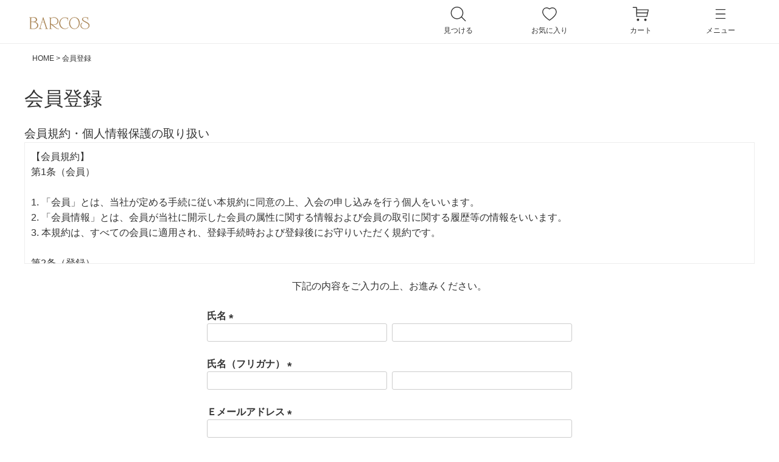

--- FILE ---
content_type: text/html;charset=UTF-8
request_url: https://shopbarcos.jp/p/register
body_size: 23494
content:
<!DOCTYPE html>
<html lang="ja"><head>
  <meta charset="UTF-8">
  
  <meta name="_csrf" content="UvFK2UvR0l1qOFnuQynwNz1Pf_jagITWiOd9efeK7u4knrXwM8Mruimy4GRHCz3WcwTEAl57Upm85bL7u9YeQcK-3NdCrdCR">
  
  <title>会員登録 | バルコス公式オンラインショップ</title>
  <meta name="viewport" content="width=device-width">


    <meta name="description" content="会員登録 バルコス公式オンラインショップ">
    <meta name="keywords" content="会員登録,バルコス公式オンラインショップ">
  
  <link rel="stylesheet" href="https://barcos.itembox.design/system/fs_style.css?t=20251118042548">
  <link rel="stylesheet" href="https://barcos.itembox.design/generate/theme1/fs_theme.css?t=20251118042548">
  <link rel="stylesheet" href="https://barcos.itembox.design/generate/theme1/fs_original.css?t=20251118042548">
  
  
  
  
  
  
  <script>
    window._FS=window._FS||{};_FS.val={"tiktok":{"enabled":true,"pixelCode":"CNEROE3C77UA3T51C55G"},"recaptcha":{"enabled":false,"siteKey":null},"clientInfo":{"memberId":"guest","fullName":"ゲスト","lastName":"","firstName":"ゲスト","nickName":"ゲスト","stageId":"","stageName":"","subscribedToNewsletter":"false","loggedIn":"false","totalPoints":"","activePoints":"","pendingPoints":"","purchasePointExpiration":"","specialPointExpiration":"","specialPoints":"","pointRate":"","companyName":"","membershipCardNo":"","wishlist":"","prefecture":""},"enhancedEC":{"ga4Dimensions":{"userScope":{"login":"{@ member.logged_in @}","stage":"{@ member.stage_order @}"}},"amazonCheckoutName":"Amazon Pay","measurementId":"G-C87Y7TGL1S","trackingId":"UA-57517030-1","dimensions":{"dimension1":{"key":"log","value":"{@ member.logged_in @}"},"dimension2":{"key":"mem","value":"{@ member.stage_order @}"}}},"shopKey":"barcos","device":"PC","cart":{"stayOnPage":false}};
  </script>
  
  <script src="/shop/js/webstore-nr.js?t=20251118042548"></script>
  <script src="/shop/js/webstore-vg.js?t=20251118042548"></script>
  
    <script src="//r2.future-shop.jp/fs.barcos/pc/recommend.js"></script>
  
  
  
  
  
  
    <meta property="og:title" content="会員登録 | バルコス公式オンラインショップ">
    <meta property="og:type" content="website">
    <meta property="og:url" content="https://shopbarcos.jp/p/register">
    <meta property="og:image" content="https://shopbarcos.jp/img/og_barcos.png">
    <meta property="og:site_name" content="バルコス公式オンラインショップ">
    <meta property="og:description" content="会員登録 バルコス公式オンラインショップ">
  
  
  
    <script type="text/javascript" >
      document.addEventListener('DOMContentLoaded', function() {
        _FS.CMATag('{"fs_member_id":"{@ member.id @}","fs_page_kind":"other"}')
      })
    </script>
  
  
    <script>
      !function (w, d, t) {
        w.TiktokAnalyticsObject=t;var ttq=w[t]=w[t]||[];ttq.methods=["page","track","identify","instances","debug","on","off","once","ready","alias","group","enableCookie","disableCookie"],ttq.setAndDefer=function(t,e){t[e]=function(){t.push([e].concat(Array.prototype.slice.call(arguments,0)))}};for(var i=0;i<ttq.methods.length;i++)ttq.setAndDefer(ttq,ttq.methods[i]);ttq.instance=function(t){for(var e=ttq._i[t]||[],n=0;n<ttq.methods.length;n++)ttq.setAndDefer(e,ttq.methods[n]);return e},ttq.load=function(e,n){var i="https://analytics.tiktok.com/i18n/pixel/events.js";ttq._i=ttq._i||{},ttq._i[e]=[],ttq._i[e]._u=i,ttq._t=ttq._t||{},ttq._t[e]=+new Date,ttq._o=ttq._o||{},ttq._o[e]=n||{},ttq._partner = ttq._partner || "FutureShop";var o=document.createElement("script");o.type="text/javascript",o.async=!0,o.src=i+"?sdkid="+e+"&lib="+t;var a=document.getElementsByTagName("script")[0];a.parentNode.insertBefore(o,a)};
        ttq.load('CNEROE3C77UA3T51C55G');
        ttq.page();
      }(window, document, 'fsttq');
    </script>
  
  <link rel="stylesheet" href="/assets/css/reset.css">
<link rel="stylesheet" href="/assets/css/global.css">
<link rel="stylesheet" href="/assets/css/side-menu.css">
<link rel="stylesheet" href="/assets/css/checkout.css">

<script src="https://code.jquery.com/jquery-3.3.1.js"></script>

<script type="text/javascript">
$(window).scroll(function () {
        scrollPosition = $(window).scrollTop();
        var distance = 0;
        if (scrollPosition > 72) {
          $('header').addClass('fixed');
        }
        if(scrollPosition == distance) {
          $('header').removeClass('fixed');
        }
        for (var i = boxTop.length - 1; i >= 0; i--) {
          if ($(window).scrollTop() > boxTop[i] - set) {
            changeBox(i);
            break;
          }
        };
      });
</script>



<link rel="canonical" href="https://shopbarcos.jp/p/register">
<script async src="https://www.googletagmanager.com/gtag/js?id=G-C87Y7TGL1S"></script>

<script><!--
_FS.setTrackingTag('%3C%21--+Google+Tag+Manager+--%3E%0A%3Cscript%3E%28function%28w%2Cd%2Cs%2Cl%2Ci%29%7Bw%5Bl%5D%3Dw%5Bl%5D%7C%7C%5B%5D%3Bw%5Bl%5D.push%28%7B%27gtm.start%27%3A%0Anew+Date%28%29.getTime%28%29%2Cevent%3A%27gtm.js%27%7D%29%3Bvar+f%3Dd.getElementsByTagName%28s%29%5B0%5D%2C%0Aj%3Dd.createElement%28s%29%2Cdl%3Dl%21%3D%27dataLayer%27%3F%27%26l%3D%27%2Bl%3A%27%27%3Bj.async%3Dtrue%3Bj.src%3D%0A%27https%3A%2F%2Fwww.googletagmanager.com%2Fgtm.js%3Fid%3D%27%2Bi%2Bdl%3Bf.parentNode.insertBefore%28j%2Cf%29%3B%0A%7D%29%28window%2Cdocument%2C%27script%27%2C%27dataLayer%27%2C%27GTM-5MHLPLT%27%29%3B%3C%2Fscript%3E%0A%3C%21--+End+Google+Tag+Manager+--%3E%0A%3C%21--+Facebook+Pixel+Code+--%3E%0D%0A%3Cscript%3E%0D%0A++%21function%28f%2Cb%2Ce%2Cv%2Cn%2Ct%2Cs%29%0D%0A++%7Bif%28f.fbq%29return%3Bn%3Df.fbq%3Dfunction%28%29%7Bn.callMethod%3F%0D%0A++n.callMethod.apply%28n%2Carguments%29%3An.queue.push%28arguments%29%7D%3B%0D%0A++if%28%21f._fbq%29f._fbq%3Dn%3Bn.push%3Dn%3Bn.loaded%3D%210%3Bn.version%3D%272.0%27%3B%0D%0A++n.queue%3D%5B%5D%3Bt%3Db.createElement%28e%29%3Bt.async%3D%210%3B%0D%0A++t.src%3Dv%3Bs%3Db.getElementsByTagName%28e%29%5B0%5D%3B%0D%0A++s.parentNode.insertBefore%28t%2Cs%29%7D%28window%2C+document%2C%27script%27%2C%0D%0A++%27https%3A%2F%2Fconnect.facebook.net%2Fen_US%2Ffbevents.js%27%29%3B%0D%0A++fbq%28%27init%27%2C+%27444083222781512%27%29%3B%0D%0A++fbq%28%27track%27%2C+%27PageView%27%29%3B%0D%0A%3C%2Fscript%3E%0D%0A%3Cnoscript%3E%3Cimg+height%3D%221%22+width%3D%221%22+style%3D%22display%3Anone%22%0D%0A++src%3D%22https%3A%2F%2Fwww.facebook.com%2Ftr%3Fid%3D444083222781512%26ev%3DPageView%26noscript%3D1%22%0D%0A%2F%3E%3C%2Fnoscript%3E%0D%0A%3C%21--+End+Facebook+Pixel+Code+--%3E%0A%3Cscript+async+src%3D%22https%3A%2F%2Fs.yimg.jp%2Fimages%2Flisting%2Ftool%2Fcv%2Fytag.js%22%3E%3C%2Fscript%3E%0D%0A%3Cscript%3E%0D%0Awindow.yjDataLayer+%3D+window.yjDataLayer+%7C%7C+%5B%5D%3B%0D%0Afunction+ytag%28%29+%7B+yjDataLayer.push%28arguments%29%3B+%7D%0D%0Aytag%28%7B%22type%22%3A%22ycl_cookie%22%7D%29%3B%0D%0A%3C%2Fscript%3E%0A%3C%21--+Meta+Pixel+Code+--%3E%0D%0A%3Cscript%3E%0D%0A%21function%28f%2Cb%2Ce%2Cv%2Cn%2Ct%2Cs%29%0D%0A%7Bif%28f.fbq%29return%3Bn%3Df.fbq%3Dfunction%28%29%7Bn.callMethod%3F%0D%0An.callMethod.apply%28n%2Carguments%29%3An.queue.push%28arguments%29%7D%3B%0D%0Aif%28%21f._fbq%29f._fbq%3Dn%3Bn.push%3Dn%3Bn.loaded%3D%210%3Bn.version%3D%272.0%27%3B%0D%0An.queue%3D%5B%5D%3Bt%3Db.createElement%28e%29%3Bt.async%3D%210%3B%0D%0At.src%3Dv%3Bs%3Db.getElementsByTagName%28e%29%5B0%5D%3B%0D%0As.parentNode.insertBefore%28t%2Cs%29%7D%28window%2C+document%2C%27script%27%2C%0D%0A%27https%3A%2F%2Fconnect.facebook.net%2Fen_US%2Ffbevents.js%27%29%3B%0D%0Afbq%28%27init%27%2C+%27405268471419758%27%29%3B%0D%0Afbq%28%27track%27%2C+%27PageView%27%29%3B%0D%0A%3C%2Fscript%3E%0D%0A%3Cnoscript%3E%3Cimg+height%3D%221%22+width%3D%221%22+style%3D%22display%3Anone%22%0D%0Asrc%3D%22https%3A%2F%2Fwww.facebook.com%2Ftr%3Fid%3D405268471419758%26ev%3DPageView%26noscript%3D1%22%0D%0A%2F%3E%3C%2Fnoscript%3E%0D%0A%3C%21--+End+Meta+Pixel+Code+--%3E%0D%0A%0D%0A%3C%21--+Meta+Pixel+Code+--%3E%0D%0A%3Cscript%3E%0D%0A%21function%28f%2Cb%2Ce%2Cv%2Cn%2Ct%2Cs%29%0D%0A%7Bif%28f.fbq%29return%3Bn%3Df.fbq%3Dfunction%28%29%7Bn.callMethod%3F%0D%0An.callMethod.apply%28n%2Carguments%29%3An.queue.push%28arguments%29%7D%3B%0D%0Aif%28%21f._fbq%29f._fbq%3Dn%3Bn.push%3Dn%3Bn.loaded%3D%210%3Bn.version%3D%272.0%27%3B%0D%0An.queue%3D%5B%5D%3Bt%3Db.createElement%28e%29%3Bt.async%3D%210%3B%0D%0At.src%3Dv%3Bs%3Db.getElementsByTagName%28e%29%5B0%5D%3B%0D%0As.parentNode.insertBefore%28t%2Cs%29%7D%28window%2C+document%2C%27script%27%2C%0D%0A%27https%3A%2F%2Fconnect.facebook.net%2Fen_US%2Ffbevents.js%27%29%3B%0D%0Afbq%28%27init%27%2C+%27602884734816965%27%29%3B%0D%0Afbq%28%27track%27%2C+%27PageView%27%29%3B%0D%0A%3C%2Fscript%3E%0D%0A%3Cnoscript%3E%3Cimg+height%3D%221%22+width%3D%221%22+style%3D%22display%3Anone%22%0D%0Asrc%3D%22https%3A%2F%2Fwww.facebook.com%2Ftr%3Fid%3D602884734816965%26ev%3DPageView%26noscript%3D1%22%0D%0A%2F%3E%3C%2Fnoscript%3E%0D%0A%3C%21--+End+Meta+Pixel+Code+--%3E%0A%3C%21--+Meta+Pixel+Code+--%3E%0D%0A%3Cscript%3E%0D%0A%21function%28f%2Cb%2Ce%2Cv%2Cn%2Ct%2Cs%29%0D%0A%7Bif%28f.fbq%29return%3Bn%3Df.fbq%3Dfunction%28%29%7Bn.callMethod%3F%0D%0An.callMethod.apply%28n%2Carguments%29%3An.queue.push%28arguments%29%7D%3B%0D%0Aif%28%21f._fbq%29f._fbq%3Dn%3Bn.push%3Dn%3Bn.loaded%3D%210%3Bn.version%3D%272.0%27%3B%0D%0An.queue%3D%5B%5D%3Bt%3Db.createElement%28e%29%3Bt.async%3D%210%3B%0D%0At.src%3Dv%3Bs%3Db.getElementsByTagName%28e%29%5B0%5D%3B%0D%0As.parentNode.insertBefore%28t%2Cs%29%7D%28window%2C+document%2C%27script%27%2C%0D%0A%27https%3A%2F%2Fconnect.facebook.net%2Fen_US%2Ffbevents.js%27%29%3B%0D%0Afbq%28%27init%27%2C+%27566941015154724%27%29%3B%0D%0Afbq%28%27track%27%2C+%27PageView%27%29%3B%0D%0A%3C%2Fscript%3E%0D%0A%3Cnoscript%3E%3Cimg+height%3D%221%22+width%3D%221%22+style%3D%22display%3Anone%22%0D%0Asrc%3D%22https%3A%2F%2Fwww.facebook.com%2Ftr%3Fid%3D566941015154724%26ev%3DPageView%26noscript%3D1%22%0D%0A%2F%3E%3C%2Fnoscript%3E%0D%0A%3C%21--+End+Meta+Pixel+Code+--%3E%0A%3C%21--+LINE+Tag+Base+Code+--%3E%0A%3C%21--+Do+Not+Modify+--%3E%0A%3Cscript%3E%0A%28function%28g%2Cd%2Co%29%7B%0A++g._ltq%3Dg._ltq%7C%7C%5B%5D%3Bg._lt%3Dg._lt%7C%7Cfunction%28%29%7Bg._ltq.push%28arguments%29%7D%3B%0A++var+h%3Dlocation.protocol%3D%3D%3D%27https%3A%27%3F%27https%3A%2F%2Fd.line-scdn.net%27%3A%27http%3A%2F%2Fd.line-cdn.net%27%3B%0A++var+s%3Dd.createElement%28%27script%27%29%3Bs.async%3D1%3B%0A++s.src%3Do%7C%7Ch%2B%27%2Fn%2Fline_tag%2Fpublic%2Frelease%2Fv1%2Flt.js%27%3B%0A++var+t%3Dd.getElementsByTagName%28%27script%27%29%5B0%5D%3Bt.parentNode.insertBefore%28s%2Ct%29%3B%0A++++%7D%29%28window%2C+document%29%3B%0A_lt%28%27init%27%2C+%7B%0A++customerType%3A+%27lap%27%2C+%0A++sharedCookieDomain%3A+%27shopbarcos.jp%27%2C%0A++tagId%3A+%2775a6bd07-2b21-4f02-938e-619a358f7441%27%0A%7D%29%3B%0A_lt%28%27send%27%2C+%27pv%27%2C+%5B%2775a6bd07-2b21-4f02-938e-619a358f7441%27%5D%29%3B%0A%3C%2Fscript%3E%0A%3Cnoscript%3E%0A++%3Cimg+height%3D%221%22+width%3D%221%22+style%3D%22display%3Anone%22%0A+++++++src%3D%22https%3A%2F%2Ftr.line.me%2Ftag.gif%3Fc_t%3Dlap%26t_id%3D75a6bd07-2b21-4f02-938e-619a358f7441%26e%3Dpv%26noscript%3D1%22+%2F%3E%0A%3C%2Fnoscript%3E%0A%3C%21--+End+LINE+Tag+Base+Code+--%3E%0A%3C%21--+TikTok+Pixel+Code+Start+--%3E%0A%3Cscript%3E%0A%21function+%28w%2C+d%2C+t%29+%7B%0A++w.TiktokAnalyticsObject%3Dt%3Bvar+ttq%3Dw%5Bt%5D%3Dw%5Bt%5D%7C%7C%5B%5D%3Bttq.methods%3D%5B%22page%22%2C%22track%22%2C%22identify%22%2C%22instances%22%2C%22debug%22%2C%22on%22%2C%22off%22%2C%22once%22%2C%22ready%22%2C%22alias%22%2C%22group%22%2C%22enableCookie%22%2C%22disableCookie%22%2C%22holdConsent%22%2C%22revokeConsent%22%2C%22grantConsent%22%5D%2Cttq.setAndDefer%3Dfunction%28t%2Ce%29%7Bt%5Be%5D%3Dfunction%28%29%7Bt.push%28%5Be%5D.concat%28Array.prototype.slice.call%28arguments%2C0%29%29%29%7D%7D%3Bfor%28var+i%3D0%3Bi%3Cttq.methods.length%3Bi%2B%2B%29ttq.setAndDefer%28ttq%2Cttq.methods%5Bi%5D%29%3Bttq.instance%3Dfunction%28t%29%7Bfor%28%0Avar+e%3Dttq._i%5Bt%5D%7C%7C%5B%5D%2Cn%3D0%3Bn%3Cttq.methods.length%3Bn%2B%2B%29ttq.setAndDefer%28e%2Cttq.methods%5Bn%5D%29%3Breturn+e%7D%2Cttq.load%3Dfunction%28e%2Cn%29%7Bvar+r%3D%22https%3A%2F%2Fanalytics.tiktok.com%2Fi18n%2Fpixel%2Fevents.js%22%2Co%3Dn%26%26n.partner%3Bttq._i%3Dttq._i%7C%7C%7B%7D%2Cttq._i%5Be%5D%3D%5B%5D%2Cttq._i%5Be%5D._u%3Dr%2Cttq._t%3Dttq._t%7C%7C%7B%7D%2Cttq._t%5Be%5D%3D%2Bnew+Date%2Cttq._o%3Dttq._o%7C%7C%7B%7D%2Cttq._o%5Be%5D%3Dn%7C%7C%7B%7D%3Bn%3Ddocument.createElement%28%22script%22%29%0A%3Bn.type%3D%22text%2Fjavascript%22%2Cn.async%3D%210%2Cn.src%3Dr%2B%22%3Fsdkid%3D%22%2Be%2B%22%26lib%3D%22%2Bt%3Be%3Ddocument.getElementsByTagName%28%22script%22%29%5B0%5D%3Be.parentNode.insertBefore%28n%2Ce%29%7D%3B%0A%0A%0A++ttq.load%28%27CVH6TDRC77UCA5GK1EOG%27%29%3B%0A++ttq.page%28%29%3B%0A%7D%28window%2C+document%2C+%27ttq%27%29%3B%0A%3C%2Fscript%3E%0A%3C%21--+TikTok+Pixel+Code+End+--%3E');
--></script>
</head>
<body class="fs-body-register" id="fs_Register">
<script><!--
_FS.setTrackingTag('%3Cscript%3E%0A%28function%28w%2Cd%2Cs%2Cc%2Ci%29%7Bw%5Bc%5D%3Dw%5Bc%5D%7C%7C%7B%7D%3Bw%5Bc%5D.trackingId%3Di%3B%0Avar+f%3Dd.getElementsByTagName%28s%29%5B0%5D%2Cj%3Dd.createElement%28s%29%3Bj.async%3Dtrue%3B%0Aj.src%3D%27%2F%2Fcdn.contx.net%2Fcollect.js%27%3Bf.parentNode.insertBefore%28j%2Cf%29%3B%0A%7D%29%28window%2Cdocument%2C%27script%27%2C%27contx%27%2C%27CTX-x-gjCJVGT6%27%29%3B%0A%3C%2Fscript%3E%0A%0A%3Cscript+async+src%3D%22https%3A%2F%2Fs.yimg.jp%2Fimages%2Flisting%2Ftool%2Fcv%2Fytag.js%22%3E%3C%2Fscript%3E%0D%0A%3Cscript%3E%0D%0Awindow.yjDataLayer+%3D+window.yjDataLayer+%7C%7C+%5B%5D%3B%0D%0Afunction+ytag%28%29+%7B+yjDataLayer.push%28arguments%29%3B+%7D%0D%0Aytag%28%7B%0D%0A++%22type%22%3A%22yss_retargeting%22%2C%0D%0A++%22config%22%3A+%7B%0D%0A++++%22yahoo_ss_retargeting_id%22%3A+%221001245424%22%2C%0D%0A++++%22yahoo_sstag_custom_params%22%3A+%7B%0D%0A++++%7D%0D%0A++%7D%0D%0A%7D%29%3B%0D%0A%3C%2Fscript%3E%0A%3Cscript+async+src%3D%22https%3A%2F%2Fs.yimg.jp%2Fimages%2Flisting%2Ftool%2Fcv%2Fytag.js%22%3E%3C%2Fscript%3E%0D%0A%3Cscript%3E%0D%0Awindow.yjDataLayer+%3D+window.yjDataLayer+%7C%7C+%5B%5D%3B%0D%0Afunction+ytag%28%29+%7B+yjDataLayer.push%28arguments%29%3B+%7D%0D%0Aytag%28%7B%0D%0A++%22type%22%3A%22yjad_retargeting%22%2C%0D%0A++%22config%22%3A%7B%0D%0A++++%22yahoo_retargeting_id%22%3A+%223K8QY67Z18%22%2C%0D%0A++++%22yahoo_retargeting_label%22%3A+%22%22%2C%0D%0A++++%22yahoo_retargeting_page_type%22%3A+%22%22%2C%0D%0A++++%22yahoo_retargeting_items%22%3A%5B%0D%0A++++++%7Bitem_id%3A+%27%27%2C+category_id%3A+%27%27%2C+price%3A+%27%27%2C+quantity%3A+%27%27%7D%0D%0A++++%5D%0D%0A++%7D%0D%0A%7D%29%3B%0D%0A%3C%2Fscript%3E%0A%3C%21--+Google+Tag+Manager+%28noscript%29+--%3E%0A%3Cnoscript%3E%3Ciframe+src%3D%22https%3A%2F%2Fwww.googletagmanager.com%2Fns.html%3Fid%3DGTM-5MHLPLT%22%0Aheight%3D%220%22+width%3D%220%22+style%3D%22display%3Anone%3Bvisibility%3Ahidden%22%3E%3C%2Fiframe%3E%3C%2Fnoscript%3E%0A%3C%21--+End+Google+Tag+Manager+%28noscript%29+--%3E');
--></script>
<div class="fs-l-page">
<header class="fs-l-header">
<!-- Google Tag Manager (noscript) -->
<noscript></noscript>
<!-- End Google Tag Manager (noscript) -->
    <div class="container">
      <div class="header">
          <h1 class="header__logo">
            <a href="/">
              <img src="https://barcos.itembox.design/item/assets/img/logo.svg" alt="BARCOS">
            </a>
          </h1>
          <div class="fs-p-search header-search sp-none">
            <form action="/p/search" method="get" class="header-search__form">
              <input type="text" name="keyword" maxlength="1000" placeholder="キーワードから探す　（例）緑の財布" class="header-search__input">
              <input type="hidden" name="tag" value="検索可能" /> 
                <button type="submit" class="header-search__submit">
                  <img src="https://shopbarcos.jp/assets/img/icon/search_white.svg" alt="検索：アイコン" class="header__item__icon">
                </button>
            </form>
          </div>
    
          <script type="application/ld+json">
          {
            "@context": "http://schema.org",
            "@type": "WebSite",
            "url": "https://shopbarcos.jp",
            "potentialAction": {
              "@type": "SearchAction",
              "target": "https://shopbarcos.jp/p/search?keyword={search_term_string}",
              "query-input": "required name=search_term_string"
            }
          }
          </script>
          <!-- **商品キーワード検索フォーム（フリーパーツ）↑↑ -->
        <nav>
          <ul class="header__list">
            <li class="header__item js-menu-search">    
              <i>
                <img src="https://shopbarcos.jp/assets/img/icon/search.svg" alt="検索：アイコン" class="header__item__icon">
              </i>       
              見つける
            </li>
            <li class="header__item">
              <a href="https://shopbarcos.jp/my/wishlist">            
              <i>
                <img src="https://shopbarcos.jp/assets/img/icon/favorite.svg" alt="お気に入り：アイコン" class="header__item__icon">
              </i>
              お気に入り
              </a>
            </li>
            <li class="header__item header__item--cart">
              <a href="/p/cart">              
                <i>
                  <img src="https://shopbarcos.jp/assets/img/icon/cart.svg" alt="カート：アイコン" class="header__item__icon">
                </i>
                カート
              <span class="fs-client-cart-count"></span>
              </a>
            </li>
            <li class="header__item js-header-menu">      
              <i>
                <img src="https://shopbarcos.jp/assets/img/icon/menu.svg" alt="メニュー：アイコン" class="header__item__icon">
              </i>       
              メニュー
            </li>
          </ul>
        </nav>
      </div>
<span class="header__menu__close js-menu-close">
        <i>
          <svg xmlns="http://www.w3.org/2000/svg" width="13.842" height="13.242" viewBox="0 0 13.842 13.242">
            <g id="レイヤー_1" data-name="レイヤー 1" transform="translate(-0.171 -0.538)">
              <g id="グループ_937" data-name="グループ 937" transform="translate(0.171 0.538)">
                <g id="グループ_936" data-name="グループ 936" transform="translate(0.547 0.289)">
                  <path id="パス_353" data-name="パス 353" d="M15.975,1.368H.684A.677.677,0,0,1,0,.684.677.677,0,0,1,.684,0H15.975a.677.677,0,0,1,.684.684A.677.677,0,0,1,15.975,1.368Z" transform="translate(0 11.781) rotate(-45)" fill="#333"/>
                  <path id="パス_354" data-name="パス 354" d="M15.975,1.368H.684A.677.677,0,0,1,0,.684.677.677,0,0,1,.684,0H15.975a.677.677,0,0,1,.684.684A.677.677,0,0,1,15.975,1.368Z" transform="translate(0.968 0) rotate(45)" fill="#333"/>
                </g>
                <rect id="長方形_562" data-name="長方形 562" width="13.842" height="13.242" fill="none"/>
              </g>
            </g>
          </svg>              
        </i>
        <br>   
        閉じる
      </span>
<div class="header__menu js-menu-trand header__menu--trand">
    <div class="container">
      <div class="header__trand">
        <ul class="header__trand__list">
          <li class="header__subNabChild__item">
            <p class="menu-pt">注目ワード</p>
            <ul class="header__trand__list">
              <li class="header__trand__item">
                <a href="https://shopbarcos.jp/c/event/sale/saleitem">今月のセールアイテム</a>
              </li>
              <li class="header__trand__item">
                <a href="https://shopbarcos.jp/lp/navio/">ナビオ</a>
              </li>
              <li class="header__trand__item">
                <a href="https://shopbarcos.jp/lp/glw_pontepiccola/">ポンテ ピッコラ</a>
              </li>
              <li class="header__trand__item">
                <a href="https://shopbarcos.jp/lp/glw_felice/">フェリーチェ</a>
              </li>
              <li class="header__trand__item">
                <a href="https://shopbarcos.jp/lp/pre_comp_lp/">プレミアムセット</a>
              </li>
              <li class="header__trand__item">
                <a href="https://shopbarcos.jp/c/wallet-accessory/smartphone-pochette">スマホポシェット</a>
              </li>
            </ul>
          </li>
          <li class="header__subNabChild__item"> 
            <p class="menu-pt">WEEKLY RANKING</p>
            <ul class="header__ranking__list">
              <li class="header__ranking__item">
                <a href="https://shopbarcos.jp/c/brand-cateogry/barcos/btv888ffset">1．GLウォレット ＜ポンテ ピッコラ＞ポシェットセット</a>
              </li>
              <li class="header__ranking__item">
                <a href="https://shopbarcos.jp/c/brand-cateogry/barcos/btv888ff">2．GLウォレット 蛇腹式財布＜ポンテ ピッコラ＞</a>
              </li>
              <li class="header__ranking__item">
                <a href="https://shopbarcos.jp/c/brand-cateogry/barcos/btv338">3．GLウォレット ラウンド型財布＜チルコロR＞</a>
              </li>
            </ul>
            <p class="menu-pt mt-50"><span>トピックス</span></p>
            <ul class="header__words__list">
              <li class="header__words__item">
                <a href="https://shopbarcos.jp/p/search?keyword=プリモ">軽量ナイロンバッグ</a>
              </li>
              <!--<li class="header__words__item">
                <a href="https://shopbarcos.jp/c/attention-item/mensitem">メンズアイテム</a>
              </li>-->
              <li class="header__words__item">
                <a href="https://shopbarcos.jp/c/apparel">アパレルアイテム</a>
              </li>
            </ul>
          </li>
        </ul>
      </div>
    </div>
  </div>

  <div class="header__menu js-menu-catgory">
    <div class="container">
      <div class="header__menu__conttents">
        <ul class="header__cat__list js-category-list">
          <li class="header__cat__item">
            <h2 class="header__cat__title">カテゴリー</h2>
          </li>
          <li class="header__cat__item">
            <h3 class="header__cat__subTitle js-category-title menu-hoverAction">バッグ</h3>
            <ul class="header__cat__childList js-category-list open">
              <li class="header__cat__childItem menu-hoverAction">
                <a href="https://shopbarcos.jp/c/bag">全てのバッグ</a>
              </li>
              <li class="header__cat__childItem menu-hoverAction">
                <a href="https://shopbarcos.jp/c/bag/hand">ハンドバッグ</a>
              </li>
              <li class="header__cat__childItem menu-hoverAction">
                <a href="https://shopbarcos.jp/c/bag/tote">トートバッグ</a>
              </li>
              <li class="header__cat__childItem menu-hoverAction">
                <a href="https://shopbarcos.jp/c/bag/shoulder">ショルダーバッグ</a>
              </li>
              <li class="header__cat__childItem menu-hoverAction">
                <a href="https://shopbarcos.jp/c/bag/rucksack">リュック</a>
              </li>
              <li class="header__cat__childItem menu-hoverAction">
                <a href="https://shopbarcos.jp/c/bag/pochette">ポシェット</a>
              </li>
              <li class="header__cat__childItem menu-hoverAction">
                <a href="https://shopbarcos.jp/c/bag/2way">2way</a>
              </li>
              <li class="header__cat__childItem menu-hoverAction">
                <a href="https://shopbarcos.jp/c/bag/3way">3way</a>
              </li>
              <li class="header__cat__childItem menu-hoverAction">
                <a href="https://shopbarcos.jp/c/bag/bag-other">その他バッグ</a>
              </li>
            </ul>
          </li>
          <li class="header__cat__item">
            <h3 class="header__cat__subTitle js-category-title menu-hoverAction">ウォレット・小物</h3>
            <ul class="header__cat__childList js-category-list">
              <li class="header__cat__childItem menu-hoverAction">
                <a href="https://shopbarcos.jp/c/wallet-accessory">全てのウォレット・小物</a>
              </li>
              <li class="header__cat__childItem menu-hoverAction">
                <a href="https://shopbarcos.jp/c/wallet-accessory/longwallet">長財布</a>
              </li>
              <li class="header__cat__childItem menu-hoverAction">
                <a href="https://shopbarcos.jp/c/wallet-accessory/accessory">小物</a>
              </li>
              <li class="header__cat__childItem menu-hoverAction">
                <a href="https://shopbarcos.jp/c/wallet-accessory/mini-wallet">ミニ財布</a>
              </li>
              <li class="header__cat__childItem menu-hoverAction">
                <a href="https://shopbarcos.jp/c/wallet-accessory/smartphone-pochette">スマホ・お財布ポシェット</a>
              </li>
            </ul>
          </li>
          <li class="header__cat__item">
            <h3 class="header__cat__subTitle js-category-title menu-hoverAction">アパレル</h3>
            <ul class="header__cat__childList js-category-list">
              <li class="header__cat__childItem menu-hoverAction">
                <a href="https://shopbarcos.jp/c/apparel">全てのアパレル</a>
              </li>
              <li class="header__cat__childItem menu-hoverAction">
                <a href="https://shopbarcos.jp/c/apparel/tops">トップス</a>
              </li>
              <li class="header__cat__childItem menu-hoverAction">
                <a href="https://shopbarcos.jp/c/apparel/pants">パンツ・スカート</a>
              </li>
              <li class="header__cat__childItem menu-hoverAction">
                <a href="https://shopbarcos.jp/c/apparel/apparel-accessory">アパレル小物</a>
              </li>
            </ul>
          </li>
          <li class="header__cat__item">
            <h3 class="header__cat__subTitle js-category-title menu-hoverAction">BARCOS Selection</h3>
            <ul class="header__cat__childList js-category-list">
              <li class="header__cat__childItem menu-hoverAction">
                <a href="https://shopbarcos.jp/c/barcos-selection">全てのBARCOS Selection</a>
              </li>
              <li class="header__cat__childItem menu-hoverAction">
                <a href="https://shopbarcos.jp/c/barcos-selection/food">食品</a>
              </li>
            </ul>
          </li>
          <li class="header__cat__item">
            <h2 class="header__cat__title">ブランド</h2>
          </li>
          <li class="header__cat__item">
            <ul class="header__cat__list">
              <li class="header__cat__childItem">
                <h3 class="header__cat__subTitle menu-hoverAction"><a href="https://shopbarcos.jp/c/brand-cateogry/barcos">BARCOS｜バルコス</a></h3>
              </li>
              <li class="header__cat__childItem">
                <h3 class="header__cat__subTitle menu-hoverAction"><a href="https://shopbarcos.jp/c/brand-cateogry/barcosblue">BARCOS BLUE｜バルコスブルー</a></h3>
              </li>
              <li class="header__cat__childItem">
                <h3 class="header__cat__subTitle menu-hoverAction"><a href="https://shopbarcos.jp/c/brand-cateogry/barcosjline">BARCOS J LINE｜バルコスJライン</a></h3>
              </li>
              <li class="header__cat__childItem">
                <h3 class="header__cat__subTitle menu-hoverAction"><a href="https://shopbarcos.jp/c/brand-cateogry/icojeene">ICO JEENE｜イコジーニ</a></h3>
              </li>
              <li class="header__cat__childItem">
                <h3 class="header__cat__subTitle menu-hoverAction"><a href="https://shopbarcos.jp/c/brand-cateogry/hanaa-fu">Hanaa-fu｜ハナアフ</a></h3>
              </li>
              <li class="header__cat__childItem">
                <h3 class="header__cat__subTitle menu-hoverAction"><a href="https://shopbarcos.jp/c/brand-cateogry/otaniryuji">otaniryuji｜大谷リュウジ</a></h3>
              </li>
              <li class="header__cat__childItem">
                <h3 class="header__cat__subTitle menu-hoverAction"><a href="https://shopbarcos.jp/c/brand-cateogry/picard">PICARD｜ピカード</a></h3>
              </li>
            </ul>
          </li>
          <li class="header__cat__item">
            <h2 class="header__cat__title">注目アイテムから選ぶ</h2>
          </li>
          <li class="header__cat__item">
            <ul class="header__cat__list">
              <li class="header__cat__childItem">
                <h3 class="header__cat__subTitle menu-hoverAction"><a href="https://shopbarcos.jp/c/attention-item/green-wallet">緑・金の財布</a></h3>
              </li>
              <li class="header__cat__childItem">
                <h3 class="header__cat__subTitle menu-hoverAction"><a href="https://shopbarcos.jp/c/attention-item/premium-collection">プレミアムコレクション</a></h3>
              </li>
            </ul>
          </li>
        </ul>
        <ul class="header__subNab__list">
          <li class="header__subNab__item">
            <ul class="header__subNabChild__list">
              <li class="header__subNabChild__item menu-hoverAction">
                <a href="https://shopbarcos.jp/c/event/sale/saleitem">期間限定価格</a>
              </li>
              <li class="header__subNabChild__item menu-hoverAction">
                <a href="https://saas.actibookone.com/content/detail?param=eyJjb250ZW50TnVtIjo2NzkzOTh9&detailFlg=0&pNo=1" target="_blank">今月のデジタルカタログ</a>
              </li>
              <li class="header__subNabChild__item"> 
                <p class="menu-pt">注目ワード</p>
                <ul class="header__trand__list">
                  <li class="header__trand__item">
                    <a href="https://shopbarcos.jp/lp/navio/">ナビオ</a>
                  </li>
                  <li class="header__trand__item">
                    <a href="https://shopbarcos.jp/lp/glw_pontepiccola/">ポンテ ピッコラ</a>
                  </li>
                  <li class="header__trand__item">
                    <a href="https://shopbarcos.jp/lp/glw_felice/">フェリーチェ</a>
                  </li>
                  <li class="header__trand__item">
                    <a href="https://shopbarcos.jp/lp/glw_circolo/">チルコロ</a>
                  </li>
                  <li class="header__trand__item">
                    <a href="https://shopbarcos.jp/lp/pre_comp_lp/">プレミアムセット</a>
                  </li>
                  <li class="header__trand__item">
                    <a href="https://shopbarcos.jp/c/wallet-accessory/smartphone-pochette">スマホポシェット</a>
                  </li>
                </ul>
              </li>
            </ul>
          </li>
          <li class="header__subNab__item">
            <ul class="header__subNabChild__list">
              <li class="header__subNabChild__item menu-hoverAction">
                <a href="https://shopbarcos.jp/p/login">
                  <img src="https://shopbarcos.jp/assets/img/icon/login.svg" alt="ログイン：アイコン">
                  新規会員登録・ログイン</a>
              </li>
              <li class="header__subNabChild__item menu-hoverAction">
                <a href="/f/shoplist">
                  <img src="https://shopbarcos.jp/assets/img/icon/shoplist.svg" alt="ショップ：アイコン">
                  ショップリスト
                </a>
              </li>
            </ul>
            <ul class="header__subNabChild__list">
              <li class="header__subNabChild__item menu-hoverAction">
                <a href="https://shopbarcos.jp/f/guide">
                  <img src="https://shopbarcos.jp/assets/img/icon/goriyoguide.svg" alt="ショップ：アイコン">
                  ご利用ガイド
                </a>
              </li>
              <!--<li class="header__subNabChild__item menu-hoverAction">
                <a href="/f/guide">
                  <img src="https://shopbarcos.jp/assets/img/icon/faq.svg" alt="ご利用ガイド：アイコン">
                  よくある質問はこちら
                </a>
              </li>-->
            </ul>
            <ul class="header__subNabChild__list">
              <li class="header__subNabChild__item menu-hoverAction">
                <a href="https://shopbarcos.jp/f/guide#01">会社概要</a>
              </li>
              <li class="header__subNabChild__item menu-hoverAction">
                <a href="https://shopbarcos.jp/f/contact">お問い合わせ</a>
              </li>
              <li class="header__subNabChild__item menu-hoverAction">
                <a href="https://shopbarcos.jp/f/catalog">カタログ請求</a>
              </li>
            </ul>
          </li>
        </ul>
      </div>
    </div>
  </div>
<div class="sp-header__menu js-menu-trand">
        <div class="sp-header__menu__top">
          <form action="/p/search" method="get" class="header-search__form">
            <input type="text" name="keyword" maxlength="1000" placeholder="キーワードから探す　（例）緑の財布" class="fs-p-searchForm__input fs-p-inputGroup__input header-search__input">
            <input type="hidden" name="tag" value="検索可能" /> 
              <button type="submit" class="header-search__submit">
                <img src="https://shopbarcos.jp/assets/img/icon/search_white.svg" alt="検索：アイコン" class="header__item__icon">
              </button>
          </form>
          <span class="sp-header__menu__close sp-header__menu__close--top js-menu-close">
              <i>
                <svg xmlns="http://www.w3.org/2000/svg" width="13.842" height="13.242" viewBox="0 0 13.842 13.242">
                  <g id="レイヤー_1" data-name="レイヤー 1" transform="translate(-0.171 -0.538)">
                    <g id="グループ_937" data-name="グループ 937" transform="translate(0.171 0.538)">
                      <g id="グループ_936" data-name="グループ 936" transform="translate(0.547 0.289)">
                        <path id="パス_353" data-name="パス 353" d="M15.975,1.368H.684A.677.677,0,0,1,0,.684.677.677,0,0,1,.684,0H15.975a.677.677,0,0,1,.684.684A.677.677,0,0,1,15.975,1.368Z" transform="translate(0 11.781) rotate(-45)" fill="#333"/>
                        <path id="パス_354" data-name="パス 354" d="M15.975,1.368H.684A.677.677,0,0,1,0,.684.677.677,0,0,1,.684,0H15.975a.677.677,0,0,1,.684.684A.677.677,0,0,1,15.975,1.368Z" transform="translate(0.968 0) rotate(45)" fill="#333"/>
                      </g>
                      <rect id="長方形_562" data-name="長方形 562" width="13.842" height="13.242" fill="none"/>
                    </g>
                  </g>
                </svg>              
              </i>
              <br>
              閉じる
            </span>
        </div>
        
            <div class="sp-header__menuTrand__conttents">
              <ul class="sp-header__menuTrand__list">
                <li class="sp-header__menu__item">
                  <p class="menu-pt">注目ワード</p>
                  <ul class="header__trand__list">
                    <!--<li class="header__trand__item">
                      <a href="https://shopbarcos.jp/c/media/qvc">QVC放送商品</a>
                    </li>-->
                    <li class="header__trand__item">
                      <a href="https://shopbarcos.jp/c/event/sale/saleitem">今月のセールアイテム</a>
                    </li>
                    <li class="header__trand__item">
                      <a href="https://shopbarcos.jp/lp/glw_pontepiccola/">ポンテ ピッコラ</a>
                    </li>
                    <li class="header__trand__item">
                      <a href="https://shopbarcos.jp/lp/glw_felice/">フェリーチェ</a>
                    </li>
                    <li class="header__trand__item">
                      <a href="https://shopbarcos.jp/lp/pre_comp_lp/">プレミアムセット</a>
                    </li>
                    <li class="header__trand__item">
                      <a href="https://shopbarcos.jp/c/wallet-accessory/smartphone-pochette">スマホポシェット</a>
                    </li>
                  </ul>
                </li>
                <li class="sp-header__menu__item">
                  <p class="menu-pt">WEEKLY RANKING</p>
                  <ul class="header__ranking__list">
                    <li class="header__ranking__item">
                      <a href="https://shopbarcos.jp/c/brand-cateogry/barcos/btv888ffset">1．GLウォレット ＜ポンテ ピッコラ＞ポシェットセット</a>
                    </li>
                    <li class="header__ranking__item">
                      <a href="https://shopbarcos.jp/c/brand-cateogry/barcos/btv888ff">2．GLウォレット 蛇腹式財布＜ポンテ ピッコラ＞</a>
                    </li>
                    <li class="header__ranking__item">
                      <a href="https://shopbarcos.jp/c/brand-cateogry/barcos/btv338">3．GLウォレット ラウンド型財布＜チルコロR＞</a>
                    </li>
                  </ul>
                </li>
                <li class="sp-header__menu__item">
                  <p class="menu-pt"><span>トピックス</span></p>
                    <ul class="header__words__list">
                      <li class="header__words__item">
                        <a href="https://shopbarcos.jp/p/search?keyword=プリモ">軽量ナイロンバッグ</a>
                      </li>
                      <li class="header__words__item">
                        <a href="https://shopbarcos.jp/c/attention-item/mensitem">メンズアイテム</a>
                      </li>
                      <li class="header__words__item">
                        <a href="https://shopbarcos.jp/c/apparel">アパレルアイテム</a>
                      </li>
                    </ul>
                </li>
              </ul>
            </div>
          </div>
      </div>

<div class="sp-header__menu js-menu-catgory">
        <span class="sp-header__menu__close js-menu-close">
            <i>
              <svg xmlns="http://www.w3.org/2000/svg" width="13.842" height="13.242" viewBox="0 0 13.842 13.242">
                <g id="レイヤー_1" data-name="レイヤー 1" transform="translate(-0.171 -0.538)">
                  <g id="グループ_937" data-name="グループ 937" transform="translate(0.171 0.538)">
                    <g id="グループ_936" data-name="グループ 936" transform="translate(0.547 0.289)">
                      <path id="パス_353" data-name="パス 353" d="M15.975,1.368H.684A.677.677,0,0,1,0,.684.677.677,0,0,1,.684,0H15.975a.677.677,0,0,1,.684.684A.677.677,0,0,1,15.975,1.368Z" transform="translate(0 11.781) rotate(-45)" fill="#333"/>
                      <path id="パス_354" data-name="パス 354" d="M15.975,1.368H.684A.677.677,0,0,1,0,.684.677.677,0,0,1,.684,0H15.975a.677.677,0,0,1,.684.684A.677.677,0,0,1,15.975,1.368Z" transform="translate(0.968 0) rotate(45)" fill="#333"/>
                    </g>
                    <rect id="長方形_562" data-name="長方形 562" width="13.842" height="13.242" fill="none"/>
                  </g>
                </g>
              </svg>              
            </i>
            <br>
            閉じる
          </span>
            <div class="sp-header__menu__conttents">
              <ul class="sp-header__menu__list">
                <li class="sp-header__menu__item">
                  <a href="https://shopbarcos.jp/p/login">
                    <img src="https://shopbarcos.jp/assets/img/icon/login.svg" alt="ログイン：アイコン">
                    新規会員登録・ログイン</a>
                </li>
                <li class="sp-header__menu__item">
                  <a href="https://shopbarcos.jp/f/shoplist">
                    <img src="https://shopbarcos.jp/assets/img/icon/shoplist.svg" alt="ショップ：アイコン">
                    ショップリスト
                  </a>
                </li>
              </ul>
              <ul class="sp-header__menu__list">
                <li class="sp-header__menu__item js-menu-accodion">
                  <h2>
                    <img src="https://shopbarcos.jp/assets/img/icon/bag.png" alt="バッグ：アイコン">
                    バッグ
                  </h2>
                </li>
                <li class="sp-header__menu__item js-accodion-item">
                  <ul class="sp-header__accodion__list">
                    <li class="sp-header__accodion__item">
                      <a href="https://shopbarcos.jp/c/bag" class="sp-header__accodion__link">
                        全てのバッグ
                      </a>
                    </li>
                    <li class="sp-header__accodion__item">
                      <a href="https://shopbarcos.jp/c/bag/hand" class="sp-header__accodion__link">ハンドバッグ</a>
                    </li>
                    <li class="sp-header__accodion__item">
                      <a href="https://shopbarcos.jp/c/bag/tote" class="sp-header__accodion__link">トートバッグ</a>
                    </li>
                    <li class="sp-header__accodion__item">
                      <a href="https://shopbarcos.jp/c/bag/shoulder" class="sp-header__accodion__link">ショルダーバッグ</a>
                    </li>
                    <li class="sp-header__accodion__item">
                      <a href="https://shopbarcos.jp/c/bag/rucksack" class="sp-header__accodion__link">リュック</a>
                    </li>
                    <li class="sp-header__accodion__item">
                      <a href="https://shopbarcos.jp/c/bag/pochette" class="sp-header__accodion__link">ポシェット</a>
                    </li>
                    <li class="sp-header__accodion__item">
                      <a href="https://shopbarcos.jp/c/bag/2way" class="sp-header__accodion__link">2way</a>
                    </li>
                    <li class="sp-header__accodion__item">
                      <a href="https://shopbarcos.jp/c/bag/3way" class="sp-header__accodion__link">3way</a>
                    </li>
                    <li class="sp-header__accodion__item">
                      <a href="https://shopbarcos.jp/c/bag/bag-other" class="sp-header__accodion__link">バッグその他</a>
                    </li>
                  </ul>
                </li>
              </ul>
              <ul class="sp-header__menu__list">
                <li class="sp-header__menu__item js-menu-accodion">
                  <h2>
                    <img src="https://shopbarcos.jp/assets/img/icon/wallet-accessory.png" alt="ウォレット・小物：アイコン">
                    ウォレット・小物
                  </h2>
                </li>
                <li class="sp-header__menu__item js-accodion-item">
                  <ul class="sp-header__accodion__list">
                    <li class="sp-header__accodion__item">
                      <a href="https://shopbarcos.jp/c/wallet-accessory" class="sp-header__accodion__link">全ての財布・小物</a>
                    </li>
                    <li class="sp-header__accodion__item">
                      <a href="https://shopbarcos.jp/c/wallet-accessory/longwallet" class="sp-header__accodion__link">長財布</a>
                    </li>
                    <li class="sp-header__accodion__item">
                      <a href="https://shopbarcos.jp/c/wallet-accessory/accessory" class="sp-header__accodion__link">小物</a>
                    </li>
                    <li class="sp-header__accodion__item">
                      <a href="https://shopbarcos.jp/c/wallet-accessory/mini-wallet" class="sp-header__accodion__link">ミニ財布</a>
                    </li>
                    <li class="sp-header__accodion__item">
                      <a href="https://shopbarcos.jp/c/wallet-accessory/smartphone-pochette" class="sp-header__accodion__link">スマホポシェット</a>
                    </li>
                  </ul>
                </li>
              </ul>
              <ul class="sp-header__menu__list">
                <li class="sp-header__menu__item js-menu-accodion">
                  <h2>
                    <img src="https://shopbarcos.jp/assets/img/icon/apparel.png" alt="アパレル：アイコン">
                    アパレル
                  </h2>
                </li>
                <li class="sp-header__menu__item js-accodion-item">
                  <ul class="sp-header__accodion__list">
                    <li class="sp-header__accodion__item">
                      <a href="https://shopbarcos.jp/c/apparel" class="sp-header__accodion__link">全てのアパレル</a>
                    </li>
                    <li class="sp-header__accodion__item">
                      <a href="https://shopbarcos.jp/c/apparel/tops" class="sp-header__accodion__link">トップス</a>
                    </li>
                    <li class="sp-header__accodion__item">
                      <a href="https://shopbarcos.jp/c/apparel/pants" class="sp-header__accodion__link">パンツ・スカート</a>
                    </li>
                    <li class="sp-header__accodion__item">
                      <a href="https://shopbarcos.jp/c/apparel/apparel-accessory" class="sp-header__accodion__link">アパレル小物</a>
                    </li>
                  </ul>
                </li>
              </ul>
              <ul class="sp-header__menu__list">
                <li class="sp-header__menu__item js-menu-accodion">
                  <h2>
                    <img src="https://shopbarcos.jp/assets/img/icon/barcos-selection.png" alt="BARCOS Selection：アイコン">
                    BARCOS Selection
                  </h2>
                </li>
                <li class="sp-header__menu__item js-accodion-item">
                  <ul class="sp-header__accodion__list">
                    <li class="sp-header__accodion__item">
                      <a href="https://shopbarcos.jp/c/barcos-selection" class="sp-header__accodion__link">全てのBARCOS Selection</a>
                    </li>
                    <li class="sp-header__accodion__item">
                      <a href="https://shopbarcos.jp/c/barcos-selection/food" class="sp-header__accodion__link">食品</a>
                    </li>
                  </ul>
                </li>
              </ul>
              <ul class="sp-header__menu__list">
                <li class="sp-header__menu__item js-menu-accodion">
                  <h2>
                    シーンから選ぶ
                  </h2>
                </li>
                <li class="sp-header__menu__item js-accodion-item">
                  <ul class="sp-header__accodion__list sp-header__accodion__list--sean">
                    <li class="sp-header__accodion__item">
                      <a href="https://shopbarcos.jp/c/scene/business" class="sp-header__accodion__link">
                        <img src="https://shopbarcos.jp/assets/img/icon/business.png" alt="ビジネス・通勤：アイコン">
                        ビジネス・通勤
                      </a>
                    </li>
                    <li class="sp-header__accodion__item">
                      <a href="https://shopbarcos.jp/c/scene/informal" class="sp-header__accodion__link">
                        <img src="https://shopbarcos.jp/assets/img/icon/informal.png" alt="カジュアル：アイコン">
                        カジュアル
                      </a>
                    </li>
                    <li class="sp-header__accodion__item">
                      <a href="https://shopbarcos.jp/c/scene/formal" class="sp-header__accodion__link">
                        <img src="https://shopbarcos.jp/assets/img/icon/formal.png" alt="カジュアル：アイコン">
                        フォーマル
                      </a>
                    </li>
                    <li class="sp-header__accodion__item">
                      <a href="https://shopbarcos.jp/c/scene/travel" class="sp-header__accodion__link">
                        <img src="https://shopbarcos.jp/assets/img/icon/travel.png" alt="カジュアル：アイコン">
                        旅行
                      </a>
                    </li>
                  </ul>
                </li>
              </ul>
              <ul class="sp-header__menu__list">
                <li class="sp-header__menu__item js-menu-accodion">
                  <h2>
                    ブランド
                  </h2>
                </li>
                <li class="sp-header__menu__item js-accodion-item">
                  <ul class="sp-header__accodion__list sp-header__accodion__list--brand">
                    <li class="sp-header__accodion__item">
                      <a href="https://shopbarcos.jp/c/brand-cateogry/barcos" class="sp-header__accodion__link">
                        <img src="https://shopbarcos.jp/assets/img/brand-logo/text/logo-barcos.png" alt="BARCOS">
                      </a>
                    </li>
                    <li class="sp-header__accodion__item">
                      <a href="https://shopbarcos.jp/c/brand-cateogry/barcosblue" class="sp-header__accodion__link">
                        <img src="https://shopbarcos.jp/assets/img/brand-logo/text/logo-barcosblue.png" alt="BARCOS BLUE">
                      </a>
                    </li>
                    <li class="sp-header__accodion__item">
                      <a href="https://shopbarcos.jp/c/brand-cateogry/barcosjline" class="sp-header__accodion__link">
                        <img src="https://shopbarcos.jp/assets/img/brand-logo/text/logo-barcosJline.png" alt="BARCOS J LINE | バルコスJライン">
                      </a>
                    </li>
                    <li class="sp-header__accodion__item">
                      <a href="https://shopbarcos.jp/c/brand-cateogry/hanaa-fu" class="sp-header__accodion__link">
                        <img src="https://shopbarcos.jp/assets/img/brand-logo/text/logo-hanaa-fu.png" alt="Hanaa-fu | ハナアフ">
                      </a>
                    </li>
                    <li class="sp-header__accodion__item">
                      <a href="https://shopbarcos.jp/c/brand-cateogry/otaniryuji" class="sp-header__accodion__link">
                        <img src="https://shopbarcos.jp/assets/img/brand-logo/text/logo-otaniryuji.png" alt="otaniryuji | 大谷リュウジ">
                      </a>
                    </li>
                    <li class="sp-header__accodion__item">
                      <a href="https://shopbarcos.jp/c/brand-cateogry/icojeene" class="sp-header__accodion__link">
                        <img src="https://shopbarcos.jp/assets/img/brand-logo/text/logo-icojeene.png" alt="ICO JEENE｜イコジーニ">
                      </a>
                    </li>
                    <li class="sp-header__accodion__item">
                      <a href="https://shopbarcos.jp/c/brand-cateogry/picard" class="sp-header__accodion__link">
                        <img src="https://shopbarcos.jp/assets/img/brand-logo/text/logo-picard.png" alt="PICARD | ピカード">
                      </a>
                    </li>
                  </ul>
                </li>
              </ul>
              <ul class="sp-header__menuBottom__list">
                <li class="sp-header__menuBottom__item">
                  <a href="/f/guide">
                    ご利用ガイド
                  </a>
                </li>
                <li class="sp-header__menuBottom__item">
                  <a href="https://shopbarcos.jp/f/guide#01">
                    会社概要
                  </a>
                </li>
                <li class="sp-header__menuBottom__item">
                  <a href="https://shopbarcos.jp/f/contact">
                    お問い合わせ
                  </a>
                </li>
                <!-- <li class="sp-header__menuBottom__item">
                  <a href="https://shopbarcos.jp/f/catalog">
                    カタログ請求
                  </a>
                </li>
                <li class="sp-header__menuBottom__item">
                  <a href="/f/shoplist">
                    ショップリスト
                  </a>
                </li> -->
              </ul>
              <div class="sp-header__catalog">
                <a href="https://shopbarcos.jp/f/catalog" class="sp-header__catalog__link">
                  <img src="https://shopbarcos.jp/img/catalog/free-catalog-bannar.svg" alt="無料カタログのお申し込みはこちら">
                </a>
              </div>
            </div>
          </div>

<!-- Google 構造化データ マークアップ支援ツールが生成した JSON-LD マークアップです。 -->
<script type="application/ld+json">
{
  "@context" : "http://schema.org",
  "@type" : "Product",
  "name" : "GLウォレット ラウンド型財布＜チルコロR＞",
  "image" : "https://barcos.fs-storage.jp/fs2cabinet/btv/btv338/btv338-s-12-pl.jpg",
  "url" : "https://shopbarcos.jp/lp/glw_circolo/?utm_source=organic&utm_medium=snippet&utm_campaign=circolo",
  "description": "バルコス BARCOS 財布 ウォレット 小銭入れ 牛革 本革 シュリンクレザー 島田秀平 松崎しげる GL Wallet グッドラックウォレット フェリーチェ チルコロ",
  "sku": "btv3380056",
  "brand" : {
    "@type" : "Brand",
	"name": "BARCOS",
    "logo" : "https://shopbarcos.jp/img/sp/brands/barcos.png"
  },
  "offers" : {
    "@type" : "Offer",
  	"url" : "https://shopbarcos.jp/lp/glw_circolo/?utm_source=organic&utm_medium=snippet&utm_campaign=circolo",
	"itemCondition": "https://schema.org/NewCondition",
	"availability": "https://schema.org/InStock",
	"priceCurrency": "JPY",
	"price": "10000"
  }
}
</script>	
<!-- **ヘッダーナビゲーション（フリーパーツ） ↑↑ -->
<div class="inner-nav container pc-none">
        <ul class="inner-nav__list">
          <li id="js-media" class="inner-nav__item"><a href="#media" class="inner-nav__link"><img class="w-auto" src="https://shopbarcos.jp/assets/img/icon/social-media.svg" alt="メディアアイコン">MEDIA</a></li>
          <li id="js-bestsellers" class="inner-nav__item"><a href="#bestsellers" class="inner-nav__link"><img class="w-auto" src="https://shopbarcos.jp/assets/img/icon/best-seller.svg" alt="BEST SELLERSアイコン">BEST SELLER</a></li>
          <li id="js-newarrival" class="inner-nav__item"><a href="#newarrival" class="inner-nav__link"><img class="w-auto" src="https://shopbarcos.jp/assets/img/icon/new-product.svg" alt="NEW ARRIVALアイコン">NEW ITEM</a></li>
        </ul>
      </div>
</header>
<!-- **パンくずリストパーツ （システムパーツ） ↓↓ -->
<nav class="fs-c-breadcrumb">
<ol class="fs-c-breadcrumb__list">
<li class="fs-c-breadcrumb__listItem">
<a href="/">HOME</a>
</li>
<li class="fs-c-breadcrumb__listItem">
会員登録
</li>
</ol>
</nav>
<!-- **パンくずリストパーツ （システムパーツ） ↑↑ -->
<main class="fs-l-main"><div id="fs-page-error-container" class="fs-c-panelContainer">
  
  
</div>
<section class="fs-l-pageMain"><!-- **ページ見出し（フリーパーツ）↓↓ -->
<h1 class="fs-c-heading fs-c-heading--page">会員登録</h1>
<!-- **ページ見出し（フリーパーツ）↑↑ -->
<div class="term-area">
<h3 class="term-area__title">会員規約・個人情報保護の取り扱い</h3>
<div class="term-area__text">
     <p>【会員規約】</p>
<p>第1条（会員）</p>
<br>
<p>1. 「会員」とは、当社が定める手続に従い本規約に同意の上、入会の申し込みを行う個人をいいます。</p>
<p>2. 「会員情報」とは、会員が当社に開示した会員の属性に関する情報および会員の取引に関する履歴等の情報をいいます。</p>
<p>3. 本規約は、すべての会員に適用され、登録手続時および登録後にお守りいただく規約です。</p>
<br>
<p>第2条（登録）
<br>
<p>1. 会員資格 本規約に同意の上、所定の入会申込みをされたお客様は、所定の登録手続完了後に会員としての資格を有します。会員登録手続は、会員となるご本人が行ってください。代理による登録は一切認められません。なお、過去に会員資格が取り消された方やその他当社が相応しくないと判断した方からの会員申込はお断りする場合があります。</p>
<p>2. 会員情報の入力 会員登録手続の際には、入力上の注意をよく読み、所定の入力フォームに必要事項を正確に入力してください。会員情報の登録において、特殊記号・旧漢字・ローマ数字などはご使用になれません。これらの文字が登録された場合は当社にて変更致します。</p>
<p>3. パスワードの管理</p>
<p>(1)パスワードは会員本人のみが利用できるものとし、第三者に譲渡・貸与できないものとします。</p>
<p>(2)パスワードは、他人に知られることがないよう定期的に変更する等、会員本人が責任をもって管理してください。</p>
<p>(3)パスワードを用いて当社に対して行われた意思表示は、会員本人の意思表示とみなし、そのために生じる支払等はすべて会員の責任となります。</p>
<br>
<p>第3条（変更）</p>
<br>
<p>1. 会員は、氏名、住所など当社に届け出た事項に変更があった場合には、速やかに当社に連絡するものとします。</p>
<p>2. 変更登録がなされなかったことにより生じた損害について、当社は一切責任を負いません。また、変更登録がなされた場合でも、変更登録前にすでに手続がなされた取引は、変更登録前の情報に基づいて行われますのでご注意ください。</p>
<br>
<p>第4条（退会）</p>
<br>
<p>会員が退会を希望する場合には、会員本人が退会手続きを行ってください。所定の退会手続の終了後に、退会となります。</p>
<br>
<p>第5条（会員資格の喪失及び賠償義務）</p>
<br>
<p>1. 会員が、会員資格取得申込の際に虚偽の申告をしたとき、通信販売による代金支払債務を怠ったとき、その他当社が会員として不適当と認める事由があるときは、当社は、会員資格を取り消すことができることとします。</p>
<p>2. 会員が、以下の各号に定める行為をしたときは、これにより当社が被った損害を賠償する責任を負います。</p>
<p>(1)会員番号、パスワードを不正に利用することv
<p>(2)当ホームページにアクセスして情報を改ざんしたり、当ホームページに有害なコンピュータプログラムを送信するなどして、当社の営業を妨害すること</p>
<p>(3)当社が扱う商品の知的所有権を侵害する行為をすること (4)その他、この利用規約に反する行為をすること</p>
<br>
<p>第6条（会員情報の取扱い）
<br>
<p>1. 当社は、原則として会員情報を会員の事前の同意なく第三者に対して開示することはありません。ただし、次の各号の場合には、会員の事前の同意なく、当社は会員情報その他のお客様情報を開示できるものとします。</p>
<p>(1)法令に基づき開示を求められた場合</p>
<p>(2)人の生命、身体又は財産の保護のために必要がある場合であって、本人の同意を得ることが困難であるとき</p>
<p>(3)公衆衛生の向上又は児童の健全な育成の推進のために特に必要がある場合であって、本人の同意を得ることが困難であるとき</p>
<p>(4)国の機関若しくは地方公共団体又はその委託を受けた者が法令の定める事務を遂行することに対して協力する必要がある場合であって、本人の同意を得ることによって当該事務の遂行に支障を及ぼすおそれがあるとき</p>
<p>2. 会員情報につきましては、当社の「個人情報保護への取組み」に従い、当社が管理します。当社は、会員情報を、会員へのサービス提供、サービス内容の向上、サービスの利用促進、およびサービスの健全かつ円滑な運営の確保を図る目的のために、当社おいて利用することができるものとします。</p>
<p>3. 当社は、会員に対して、メールマガジンその他の方法による情報提供（広告を含みます）を行うことができるものとします。会員が情報提供を希望しない場合は、当社所定の方法に従い、その旨を通知して頂ければ、情報提供を停止します。ただし、本サービス運営に必要な情報提供につきましては、会員の希望により停止をすることはできません。</p>
<br>
<p>第7条（禁止事項）</p>
<br>
<p>本サービスの利用に際して、会員に対し次の各号の行為を行うことを禁止します。</p>
<p>1. 法令または本規約、本サービスご利用上のご注意、本サービスでのお買い物上のご注意その他の本規約等に違反すること</p>
<p>2. 当社、およびその他の第三者の権利、利益、名誉等を損ねること 3. 青少年の心身に悪影響を及ぼす恐れがある行為、その他公序良俗に反する行為を行うこと</p>
<p>4. 他の利用者その他の第三者に迷惑となる行為や不快感を抱かせる行為を行うこと</p>
<p>5. 虚偽の情報を入力すること</p>
<p>6. 有害なコンピュータプログラム、メール等を送信または書き込むこと</p>
<p>7. 当社のサーバその他のコンピュータに不正にアクセスすること</p>
<p>8. パスワードを第三者に貸与・譲渡すること、または第三者と共用すること</p>
<p>9. その他当社が不適切と判断すること</p>
<br>
<p>第8条（サービスの中断・停止等）</p>
<br>
<p>1. 当社は、本サービスの稼動状態を良好に保つために、次の各号の一に該当する場合、予告なしに、本サービスの提供全てあるいは一部を停止することがあります。 </p>
<p>(1)システムの定期保守および緊急保守のために必要な場合</p>
<p>(2)システムに負荷が集中した場合</p>
<p>(3)火災、停電、第三者による妨害行為などによりシステムの運用が困難になった場合</p>
<p>(4)その他、止むを得ずシステムの停止が必要と当社が判断した場合</p>
<br>
<p>第9条（サービスの変更・廃止）</p>
<br>
<p>当社は、その判断によりサービスの全部または一部を事前の通知なく、適宜変更・廃止できるものとします。</p>
<br>
<p>第10条（免責）</p>
<br>
<p>1. 通信回線やコンピュータなどの障害によるシステムの中断・遅滞・中止・データの消失、データへの不正アクセスにより生じた損害、その他当社のサービスに関して会員に生じた損害について、当社は一切責任を負わないものとします。</p>
<p>2. 当社は、当社のウェブページ・サーバ・ドメインなどから送られるメール・コンテンツに、コンピュータ・ウィルスなどの有害なものが含まれていないことを保証いたしません。</p>
<p>3. 会員が本規約等に違反したことによって生じた損害については、当社は一切責任を負いません。</p>
<br>
<p>第11条（本規約の改定）</p>
<br>
<p>当社は、本規約を任意に改定できるものとし、また、当社において本規約を補充する規約（以下「補充規約」といいます）を定めることができます。本規約の改定または補充は、改定後の本規約または補充規約を当社所定のサイトに掲示したときにその効力を生じるものとします。この場合、会員は、改定後の規約および補充規約に従うものと致します。</p>
<br>
<p>第12条（準拠法、管轄裁判所）</p>
<br>
<p>本規約に関して紛争が生じた場合、当社本店所在地を管轄する地方裁判所を第一審の専属的合意管轄裁判所とします。</p>
<br>
<p>【事業者の名称及び個人情報保護管理者】</p>
<p>株式会社バルコス</p>
<p>個人情報保護管理者　佐伯英樹（さえきひでき）</p>
<br>
<p>【個人情報の利用目的</p>
<p>お客様から取得した個人情報は、以下の目的で利用いたします。</p>
<p>（1）商品及びサービスの注文受付・商品の発送・各種問い合わせ対応のため</p>
<p>（2）商品及びサービスの納品後のアフターサービス対応のため</p>
<p>（3）商品及びサービスのカタログの送付、ＤＭ、メールマガジン、電話等でのご案内のため</p>
<p>（4）当社グループ会社、提携会社等の商品やサービスの各種ご案内のため</p>
<p>（5）取引履歴の統計的分析から商品及びサービスの調査・企画・開発をおこなうため</p>
<p>（6）顧客満足調査やアンケート調査、商品改良、サービス品質向上のため</p>
<p>（7）請求業務・与信判断・債権管理のため</p>
<p>（8）お客様以外のご登録個人情報でお届けの場合、そのお届け先からの問い合わせやアフターサービス対応のため</p>
<p>（9）上記にかかわる業務遂行のため</p>
<p>なお、お客様との通話を電話応対品質向上、お問い合わせ内容の正確な把握のために録音させていただく場合がございます。</p>
<br>
<p>【個人情報の第三者提供】</p>
<p>頂きました個人情報は以下の場合を除き、第三者へ提供することはありません。</p>
<p>・決済会社より不正な利用の照会があった場合</p>
<p>・法令・国の機関・地方公共団体等により、提供に応じなければならない場合</p>
<br>
<p>【個人情報の委託】</p>
<p>当社が定める水準を満たしている委託先に個人情報の取扱いを委託することがあります。委託先とは機密保持契約を交わし、委託する個人情報の安全管理が図られるよう、委託先に対する必要、かつ、適切な監督を行います。</p>
<br>
<p>【個人情報の任意性】</p>
<p>個人情報のご提出は任意でございますが、ご提供いただけない場合、商品又はサービスをご提供出来ないことがございますのでご了承ください。</p>
<br>
<p>【個人情報の開示・変更・削除】</p>
<p>当社は、当社がお客様からお預かりしている個人情報について、お客さまご本人から 開示・修正・削除のお申し出があった場合、開示・修正・削除いたします。法令などに定めのある場合は、当該法令に基づいて適切な対応をします。（※開示請求のリンクはこちら）</p>
<p>なお、お問い合わせは下記窓口までお願いいたします。</p>
<br>
<p>【お客様の個人情報に関するお問い合わせ窓口】</p>
<p>〒682-0002　鳥取県倉吉市中江48-1</p>
<p>株式会社バルコス</p>
<p>窓口担当：個人情報保護管理者　佐伯英樹　宛</p>
<p>連絡先　電話番号：0858-48-1440　／　FAX番号：0858-48-1447</p>
　　</div>
</div>
<div class="fs-c-inputInformation"><!-- **会員登録表示（システムパーツ）↓↓ -->
<div class="fs-c-inputInformation__message"><p>下記の内容をご入力の上、お進みください。</p></div>
<!-- **会員登録表示（システムパーツ）↑↑ -->
<!-- **会員登録フォーム（システムパーツ）↓↓ -->
<form action="/p/register" method="post" name="fs_form" id="fs_form">
  <input type="hidden" name="registrationType" value="regular">
  <div class="fs-c-inputInformation__field">
    <fieldset form="fs_form" name="memberInfo" class="fs-c-memberInfoField">
      
      <table class="fs-c-inputTable">
  <tbody>
    
    <tr>
      
      <th class="fs-c-inputTable__headerCell" scope="row">
        <label for="fs_input_lastName" id="fs_label_name" class="fs-c-inputTable__label">氏名
          <span class="fs-c-requiredMark">(必須)</span>
        </label>
      </th>
      <td class="fs-c-inputTable__dataCell">
        <div class="fs-c-inputField">
          <div class="fs-c-inputField__field fs-c-inputTextGroup fs-system-assistTarget">
            <span class="fs-c-inputTextGroup__item">
              <input type="text" name="items.name.lastName" id="fs_input_lastName" value="" data-multi-field-ids='["fs_input_lastName", "fs_input_firstName"]' data-rule-required="true">
            </span>
            <span class="fs-c-inputTextGroup__item">
              <input type="text" name="items.name.firstName" id="fs_input_firstName" aria-labelledby="fs_label_name" value="" data-multi-field-ids='["fs_input_lastName", "fs_input_firstName"]' data-rule-required="true">
            </span>
          </div>
          
        </div>
      </td>
      
    </tr>
    
    <tr>
      
      <th class="fs-c-inputTable__headerCell" scope="row">
        <label for="fs_input_lastNameKana" id="fs_label_nameKana" class="fs-c-inputTable__label">氏名（フリガナ）
          <span class="fs-c-requiredMark">(必須)</span>
        </label>
      </th>
      <td class="fs-c-inputTable__dataCell">
        <div class="fs-c-inputField">
          <div class="fs-c-inputField__field fs-c-inputTextGroup fs-system-assistTarget">
            <span class="fs-c-inputTextGroup__item">
              <input type="text" name="items.nameKana.lastName" id="fs_input_lastNameKana" value="" data-multi-field-ids='["fs_input_lastNameKana", "fs_input_firstNameKana"]' data-rule-furigana="true" data-rule-required="true">
            </span>
            <span class="fs-c-inputTextGroup__item">
              <input type="text" name="items.nameKana.firstName" id="fs_input_firstNameKana" aria-labelledby="fs_label_nameKana" value="" data-multi-field-ids='["fs_input_lastNameKana", "fs_input_firstNameKana"]' data-rule-furigana="true" data-rule-required="true">
            </span>
          </div>
          
        </div>
      </td>
      
    </tr>
    
    <tr>
      
      <th class="fs-c-inputTable__headerCell" scope="row">
        <label for="fs_input_email" id="fs_label_email" class="fs-c-inputTable__label">Ｅメールアドレス
          <span class="fs-c-requiredMark">(必須)</span>
        </label>
      </th>
      <td class="fs-c-inputTable__dataCell">
        <div class="fs-c-inputField">
          <div class="fs-c-inputField__field fs-system-assistTarget">
            <input type="text" name="items.email" id="fs_input_email" autocomplete="username" maxlength="200" value=""
                             data-rule-mailNoCommaInDomain="true"
                             data-rule-mailValidCharacters="true"
                             data-rule-mailHasAt="true"
                             data-rule-mailHasLocalPart="true"
                             data-rule-mailHasDomain="true"
                             data-rule-mailNoMultipleAts="true"
                             data-rule-mailHasDot="true"
                             data-rule-mailValidDomain="true"
                             data-rule-mailHasTextAfterDot="true"
                             data-rule-required="true">
          </div>
          
        </div>
      </td>
      
    </tr>
    
    <tr>
      
      <th class="fs-c-inputTable__headerCell" scope="row">
        <label for="fs_input_password" class="fs-c-inputTable__label">パスワード
          <span class="fs-c-requiredMark">(必須)</span>
        </label>
      </th>
      <td class="fs-c-inputTable__dataCell">
        <div class="fs-c-inputField">
          <div class="fs-c-inputField__field fs-c-inputGroup fs-system-assistTarget">
            <input type="password" name="items.password" id="fs_input_password" autocomplete="new-password" maxlength="100" value="" data-rule-passwordChar="true" data-rule-passwordFormat='{"minLength": 6, "alphaNumeric": false, "lowUpper": false, "symbol": false }' data-rule-required="true">
            <button type="button" name="button" id="fs_showPassword" class="fs-c-button--displayPassword fs-c-button--particular" aria-label="パスワードマスク切替"></button>
          </div>
          
        </div>
      </td>
      
    </tr>
    
    <tr>
      
      <th class="fs-c-inputTable__headerCell" scope="row">
        <label for="fs_input_zipCode" id="fs_label_zipCode" class="fs-c-inputTable__label">郵便番号
          <span class="fs-c-requiredMark">(必須)</span>
        </label>
      </th>
      <td class="fs-c-inputTable__dataCell">
        <div class="fs-c-inputField">
          <div class="fs-c-inputField__field fs-c-inputField__field--zipCode fs-system-assistTarget">
            <input type="tel" name="items.zipCode" id="fs_input_zipCode" class="fs-c-input--zipCode" maxlength="8" value="" data-rule-zipCode="true" data-rule-required="true">
            <script id="fs-address-suggest-template" type="text/x-handlebars">
        <div class="fs-c-suggestedAddress">
            <ul class="fs-c-suggestedAddress__list">
              {{#each addressList}}
              <li class="fs-c-suggestedAddress__listItem" data-prefecture-code="{{prefectureCode}}"
                data-zip-code="{{zipCode}}" data-address="{{address}}">
                <span class="fs-c-suggestedAddress__listItem__zipcode fs-u-zipcode"> {{zipCode}} </span>
                <span class="fs-c-suggestedAddress__listItem__address"> {{address}} </span>
              </li>
              {{/each}}
            </ul>
        </div>

</script>
          </div>
          
        </div>
      </td>
      
    </tr>
    
    <tr>
      
      <th class="fs-c-inputTable__headerCell" scope="row">
        <label for="fs_input_prefecture" class="fs-c-inputTable__label">都道府県
          <span class="fs-c-requiredMark">(必須)</span>
        </label>
      </th>
      <td class="fs-c-inputTable__dataCell">
        <div class="fs-c-inputField">
          <div class="fs-c-inputField__field fs-system-assistTarget">
            <div class="fs-c-dropdown">
              <select name="items.prefecture" id="fs_input_prefecture" class="fs-c-dropdown__menu" data-rule-required="true">
                <option value="">選択してください</option>
                
                <option value="01">北海道</option>
                
                <option value="02">青森県</option>
                
                <option value="03">秋田県</option>
                
                <option value="04">岩手県</option>
                
                <option value="05">宮城県</option>
                
                <option value="06">山形県</option>
                
                <option value="07">福島県</option>
                
                <option value="08">茨城県</option>
                
                <option value="09">栃木県</option>
                
                <option value="10">群馬県</option>
                
                <option value="11">埼玉県</option>
                
                <option value="12">千葉県</option>
                
                <option value="13">神奈川県</option>
                
                <option value="14">東京都</option>
                
                <option value="15">山梨県</option>
                
                <option value="16">新潟県</option>
                
                <option value="17">長野県</option>
                
                <option value="18">静岡県</option>
                
                <option value="19">愛知県</option>
                
                <option value="20">三重県</option>
                
                <option value="21">岐阜県</option>
                
                <option value="22">富山県</option>
                
                <option value="23">石川県</option>
                
                <option value="24">福井県</option>
                
                <option value="25">大阪府</option>
                
                <option value="26">京都府</option>
                
                <option value="27">滋賀県</option>
                
                <option value="28">奈良県</option>
                
                <option value="29">和歌山県</option>
                
                <option value="30">兵庫県</option>
                
                <option value="31">岡山県</option>
                
                <option value="32">広島県</option>
                
                <option value="33">山口県</option>
                
                <option value="34">鳥取県</option>
                
                <option value="35">島根県</option>
                
                <option value="36">香川県</option>
                
                <option value="37">徳島県</option>
                
                <option value="38">愛媛県</option>
                
                <option value="39">高知県</option>
                
                <option value="40">福岡県</option>
                
                <option value="41">佐賀県</option>
                
                <option value="42">長崎県</option>
                
                <option value="43">熊本県</option>
                
                <option value="44">大分県</option>
                
                <option value="45">宮崎県</option>
                
                <option value="46">鹿児島県</option>
                
                <option value="47">沖縄県</option>
                
              </select>
            </div>
          </div>
          
        </div>
      </td>
      
    </tr>
    
    <tr>
      
      <th class="fs-c-inputTable__headerCell" scope="row">
        <label for="fs_input_addressLine1" id="fs_label_addressLine1" class="fs-c-inputTable__label">住所１（市区町村）
          <span class="fs-c-requiredMark">(必須)</span>
        </label>
      </th>
      <td class="fs-c-inputTable__dataCell">
        <div class="fs-c-inputField">
          <div class="fs-c-inputField__field fs-system-assistTarget">
            <input type="text" name="items.addressLine1" id="fs_input_addressLine1" maxlength="100" value="" data-rule-required="true">
          </div>
          
        </div>
      </td>
      
    </tr>
    
    <tr>
      
      <th class="fs-c-inputTable__headerCell" scope="row">
        <label for="fs_input_addressLine2" id="fs_label_addressLine2" class="fs-c-inputTable__label">住所２（番地）
          <span class="fs-c-requiredMark">(必須)</span>
        </label>
      </th>
      <td class="fs-c-inputTable__dataCell">
        <div class="fs-c-inputField">
          <div class="fs-c-inputField__field fs-system-assistTarget">
            <input type="text" name="items.addressLine2" id="fs_input_addressLine2" maxlength="100" value="" data-rule-required="true">
          </div>
          
        </div>
      </td>
      
    </tr>
    
    <tr>
      
      <th class="fs-c-inputTable__headerCell" scope="row">
        <label for="fs_input_addressLine3" id="fs_label_addressLine3" class="fs-c-inputTable__label">住所３（建物名）
          
        </label>
      </th>
      <td class="fs-c-inputTable__dataCell">
        <div class="fs-c-inputField">
          <div class="fs-c-inputField__field fs-system-assistTarget">
            <input type="text" name="items.addressLine3" id="fs_input_addressLine3" maxlength="100" value="">
          </div>
          
        </div>
      </td>
      
    </tr>
    
    <tr>
      
      <th class="fs-c-inputTable__headerCell" scope="row">
        <label for="fs_input_phoneNumber" id="fs_label_phoneNumber" class="fs-c-inputTable__label">お電話番号
          <span class="fs-c-requiredMark">(必須)</span>
        </label>
      </th>
      <td class="fs-c-inputTable__dataCell">
        <div class="fs-c-inputField">
          <div class="fs-c-inputField__field fs-system-assistTarget">
            <input type="tel" name="items.phoneNumber" id="fs_input_phoneNumber" autocomplete="tel" maxlength="17" value="" data-rule-phoneNumber="true" data-rule-required="true">
          </div>
          
        </div>
      </td>
      
    </tr>
    
    <tr>
      
      <th class="fs-c-inputTable__headerCell" scope="row">
        <span class="fs-c-inputTable__label">性別</span>
      </th>
      <td class="fs-c-inputTable__dataCell">
        <div class="fs-c-inputField">
          <div class="fs-c-inputField__field fs-c-radioGroup fs-system-assistTarget">
            
            <span class="fs-c-radio">
              <input type="radio" name="items.gender" id="fs_input_gender-00" class="fs-c-radio__radio" value="00" checked>
              <label for="fs_input_gender-00" class="fs-c-radio__label">
                <span class="fs-c-radio__radioMark"></span>
                <span class="fs-c-radio__radioLabelText">指定なし</span>
              </label>
            </span>
            
            <span class="fs-c-radio">
              <input type="radio" name="items.gender" id="fs_input_gender-01" class="fs-c-radio__radio" value="01">
              <label for="fs_input_gender-01" class="fs-c-radio__label">
                <span class="fs-c-radio__radioMark"></span>
                <span class="fs-c-radio__radioLabelText">男性</span>
              </label>
            </span>
            
            <span class="fs-c-radio">
              <input type="radio" name="items.gender" id="fs_input_gender-02" class="fs-c-radio__radio" value="02">
              <label for="fs_input_gender-02" class="fs-c-radio__label">
                <span class="fs-c-radio__radioMark"></span>
                <span class="fs-c-radio__radioLabelText">女性</span>
              </label>
            </span>
            
          </div>
          
        </div>
      </td>
      
    </tr>
    
    <tr>
      
      <th class="fs-c-inputTable__headerCell" scope="row">
        <label for="fs_input_birthdayYear" id="fs_label_birthday" class="fs-c-inputTable__label">生年月日
          
        </label>
      </th>
      <td class="fs-c-inputTable__dataCell">
        <div class="fs-c-inputField">
          
          <div class="fs-c-inputField__field fs-c-dropdownGroup fs-c-inputDate fs-system-assistTarget">
            <div class="fs-c-dropdown fs-c-inputDate__year">
              <select name="items.birthday.year" id="fs_input_birthdayYear" class="fs-c-dropdown__menu">
                
                <option value="" selected="selected">—</option>
                
                <option value="1900">1900</option>
                
                <option value="1901">1901</option>
                
                <option value="1902">1902</option>
                
                <option value="1903">1903</option>
                
                <option value="1904">1904</option>
                
                <option value="1905">1905</option>
                
                <option value="1906">1906</option>
                
                <option value="1907">1907</option>
                
                <option value="1908">1908</option>
                
                <option value="1909">1909</option>
                
                <option value="1910">1910</option>
                
                <option value="1911">1911</option>
                
                <option value="1912">1912</option>
                
                <option value="1913">1913</option>
                
                <option value="1914">1914</option>
                
                <option value="1915">1915</option>
                
                <option value="1916">1916</option>
                
                <option value="1917">1917</option>
                
                <option value="1918">1918</option>
                
                <option value="1919">1919</option>
                
                <option value="1920">1920</option>
                
                <option value="1921">1921</option>
                
                <option value="1922">1922</option>
                
                <option value="1923">1923</option>
                
                <option value="1924">1924</option>
                
                <option value="1925">1925</option>
                
                <option value="1926">1926</option>
                
                <option value="1927">1927</option>
                
                <option value="1928">1928</option>
                
                <option value="1929">1929</option>
                
                <option value="1930">1930</option>
                
                <option value="1931">1931</option>
                
                <option value="1932">1932</option>
                
                <option value="1933">1933</option>
                
                <option value="1934">1934</option>
                
                <option value="1935">1935</option>
                
                <option value="1936">1936</option>
                
                <option value="1937">1937</option>
                
                <option value="1938">1938</option>
                
                <option value="1939">1939</option>
                
                <option value="1940">1940</option>
                
                <option value="1941">1941</option>
                
                <option value="1942">1942</option>
                
                <option value="1943">1943</option>
                
                <option value="1944">1944</option>
                
                <option value="1945">1945</option>
                
                <option value="1946">1946</option>
                
                <option value="1947">1947</option>
                
                <option value="1948">1948</option>
                
                <option value="1949">1949</option>
                
                <option value="1950">1950</option>
                
                <option value="1951">1951</option>
                
                <option value="1952">1952</option>
                
                <option value="1953">1953</option>
                
                <option value="1954">1954</option>
                
                <option value="1955">1955</option>
                
                <option value="1956">1956</option>
                
                <option value="1957">1957</option>
                
                <option value="1958">1958</option>
                
                <option value="1959">1959</option>
                
                <option value="1960">1960</option>
                
                <option value="1961">1961</option>
                
                <option value="1962">1962</option>
                
                <option value="1963">1963</option>
                
                <option value="1964">1964</option>
                
                <option value="1965">1965</option>
                
                <option value="1966">1966</option>
                
                <option value="1967">1967</option>
                
                <option value="1968">1968</option>
                
                <option value="1969">1969</option>
                
                <option value="1970">1970</option>
                
                <option value="1971">1971</option>
                
                <option value="1972">1972</option>
                
                <option value="1973">1973</option>
                
                <option value="1974">1974</option>
                
                <option value="1975">1975</option>
                
                <option value="1976">1976</option>
                
                <option value="1977">1977</option>
                
                <option value="1978">1978</option>
                
                <option value="1979">1979</option>
                
                <option value="1980">1980</option>
                
                <option value="1981">1981</option>
                
                <option value="1982">1982</option>
                
                <option value="1983">1983</option>
                
                <option value="1984">1984</option>
                
                <option value="1985">1985</option>
                
                <option value="1986">1986</option>
                
                <option value="1987">1987</option>
                
                <option value="1988">1988</option>
                
                <option value="1989">1989</option>
                
                <option value="1990">1990</option>
                
                <option value="1991">1991</option>
                
                <option value="1992">1992</option>
                
                <option value="1993">1993</option>
                
                <option value="1994">1994</option>
                
                <option value="1995">1995</option>
                
                <option value="1996">1996</option>
                
                <option value="1997">1997</option>
                
                <option value="1998">1998</option>
                
                <option value="1999">1999</option>
                
                <option value="2000">2000</option>
                
                <option value="2001">2001</option>
                
                <option value="2002">2002</option>
                
                <option value="2003">2003</option>
                
                <option value="2004">2004</option>
                
                <option value="2005">2005</option>
                
                <option value="2006">2006</option>
                
                <option value="2007">2007</option>
                
                <option value="2008">2008</option>
                
                <option value="2009">2009</option>
                
                <option value="2010">2010</option>
                
                <option value="2011">2011</option>
                
                <option value="2012">2012</option>
                
                <option value="2013">2013</option>
                
                <option value="2014">2014</option>
                
                <option value="2015">2015</option>
                
                <option value="2016">2016</option>
                
                <option value="2017">2017</option>
                
                <option value="2018">2018</option>
                
                <option value="2019">2019</option>
                
                <option value="2020">2020</option>
                
                <option value="2021">2021</option>
                
                <option value="2022">2022</option>
                
                <option value="2023">2023</option>
                
                <option value="2024">2024</option>
                
                <option value="2025">2025</option>
                
                <option value="2026">2026</option>
                
              </select>
            </div>
            <div class="fs-c-dropdown fs-c-inputDate__month">
              <select name="items.birthday.month" id="fs_input_birthdayMonth" class="fs-c-dropdown__menu" aria-labelledby="fs_label_birthday">
                
                <option value="" selected="selected">—</option>
                
                <option value="1">1</option>
                
                <option value="2">2</option>
                
                <option value="3">3</option>
                
                <option value="4">4</option>
                
                <option value="5">5</option>
                
                <option value="6">6</option>
                
                <option value="7">7</option>
                
                <option value="8">8</option>
                
                <option value="9">9</option>
                
                <option value="10">10</option>
                
                <option value="11">11</option>
                
                <option value="12">12</option>
                
              </select>
            </div>
            <div class="fs-c-dropdown fs-c-inputDate__date">
              <select name="items.birthday.day" id="fs_input_birthdayDay" class="fs-c-dropdown__menu" aria-labelledby="fs_label_birthday">
                
                <option value="" selected="selected">—</option>
                
                <option value="1">1</option>
                
                <option value="2">2</option>
                
                <option value="3">3</option>
                
                <option value="4">4</option>
                
                <option value="5">5</option>
                
                <option value="6">6</option>
                
                <option value="7">7</option>
                
                <option value="8">8</option>
                
                <option value="9">9</option>
                
                <option value="10">10</option>
                
                <option value="11">11</option>
                
                <option value="12">12</option>
                
                <option value="13">13</option>
                
                <option value="14">14</option>
                
                <option value="15">15</option>
                
                <option value="16">16</option>
                
                <option value="17">17</option>
                
                <option value="18">18</option>
                
                <option value="19">19</option>
                
                <option value="20">20</option>
                
                <option value="21">21</option>
                
                <option value="22">22</option>
                
                <option value="23">23</option>
                
                <option value="24">24</option>
                
                <option value="25">25</option>
                
                <option value="26">26</option>
                
                <option value="27">27</option>
                
                <option value="28">28</option>
                
                <option value="29">29</option>
                
                <option value="30">30</option>
                
                <option value="31">31</option>
                
              </select>
            </div>
          </div>
          
          
          <div class="fs-c-birthdayOnceMessage">※設定すると変更できません</div>
          
          
        </div>
      </td>
      
    </tr>
    
    <tr>
      
      <th class="fs-c-inputTable__headerCell" scope="row">
        <span class="fs-c-inputTable__label">メールマガジンの購読
        <span class="fs-c-requiredMark">(必須)</span>
        </span>
      </th>
      <td class="fs-c-inputTable__dataCell">
        <div class="fs-c-inputField">
          <div class="fs-c-inputField__field fs-c-radioGroup fs-system-assistTarget">
            
            <span class="fs-c-radio">
              <input type="radio" name="items.newsletter" id="fs_input_newsletter-01" class="fs-c-radio__radio" value="01" checked data-rule-required="true">
              <label for="fs_input_newsletter-01" class="fs-c-radio__label">
                <span class="fs-c-radio__radioMark"></span>
                <span class="fs-c-radio__radioLabelText">可</span>
              </label>
            </span>
            
            <span class="fs-c-radio">
              <input type="radio" name="items.newsletter" id="fs_input_newsletter-02" class="fs-c-radio__radio" value="02" data-rule-required="true">
              <label for="fs_input_newsletter-02" class="fs-c-radio__label">
                <span class="fs-c-radio__radioMark"></span>
                <span class="fs-c-radio__radioLabelText">否</span>
              </label>
            </span>
            
          </div>
          <div class="fs-c-inputField__explanation">メールマガジンをご購読いただくと、新製品やセール情報をお届けします。またメールマガジン限定クーポンやプレゼントなどお得な情報をお届けします。</div>
        </div>
      </td>
      
    </tr>
    
  </tbody>
</table>
      
    </fieldset>
    

<fieldset form="fs_form" name="memberPolicyAgree" class="fs-c-memberPolicyAgreeField fs-c-additionalCheckField">
  <div class="fs-c-inputField">
    <div class="fs-c-inputField__field">
      <span class="fs-c-checkbox">
        <input type="checkbox" name="memberPolicyAgreed" id="fs_input_memberPolicyAgree" class="fs-c-checkbox__checkbox">
        <label for="fs_input_memberPolicyAgree" class="fs-c-checkbox__label">
          <span class="fs-c-checkbox__checkMark"></span>
          <span class="fs-c-checkbox__labelText"><a href="/p/about/member-agreement" target="_blank">会員規約</a>に同意する</span>
        </label>
      </span>
    </div>
  </div>
</fieldset>


    

<fieldset form="fs_form" name="privacyAgree" class="fs-c-privacyPolicyAgreeField fs-c-additionalCheckField">
  <div class="fs-c-inputField">
    <div class="fs-c-inputField__field">
      <span class="fs-c-checkbox">
        <input type="checkbox" id="fs_input_privacyAgree" name="privacyPolicyAgreed" class="fs-c-checkbox__checkbox" checked>
        <label for="fs_input_privacyAgree" class="fs-c-checkbox__label">
          <span class="fs-c-checkbox__checkMark"></span>
          <span class="fs-c-checkbox__labelText"><a href="/p/about/privacy-policy" target="_blank">個人情報保護方針</a>に同意する</span>
        </label>
      </span>
    </div>
  </div>
</fieldset>


  </div>
  
    <div class="fs-c-inputInformation__button fs-c-buttonContainer fs-c-buttonContainer--confirmRegister">
      <button type="submit" class="fs-c-button--confirmRegister fs-c-button--primary">
  <span class="fs-c-button__label">登録</span>
</button>

    </div>
  
  <input type="hidden" name="_csrf" value="UvFK2UvR0l1qOFnuQynwNz1Pf_jagITWiOd9efeK7u4knrXwM8Mruimy4GRHCz3WcwTEAl57Upm85bL7u9YeQcK-3NdCrdCR" />
  <input type="hidden" name="membership" value="" />
</form>
<!-- **会員登録フォーム（システムパーツ）↑↑ -->
</div></section></main>
<footer class="fs-l-footer">
<!-- **ページトップへ（フリーパーツ）↓↓-->
<div class="fs-p-footerPageTop">
  <a href="#" class="fs-p-footerPageTop__link">
    ページトップへ
  </a>
</div>
<!-- **ページトップへ（フリーパーツ）↑↑-->
<!--フッター-->
      <div class="container">
        <ul class="footer__header__list">
          <li class="footer__header__item"><a href="https://shopbarcos.jp/p/login">会員情報</a></li>
          <li class="footer__header__item"><a href="https://shopbarcos.jp/f/guide">ご利用ガイド</a></li>
          <li class="footer__header__item"><a href="https://shopbarcos.jp/f/guide#05">返品・交換</a></li>
          <!--<li class="footer__header__item"><a href="https://shopbarcos.jp/p/about/terms">特定商取引法に基づく表示</a></li>-->
          <li class="footer__header__item"><a href="https://shopbarcos.jp/f/contact">お問い合わせ</a></li>
          <li class="footer__header__item"><a href="https://shopbarcos.jp/f/catalog">カタログ請求</a></li>
          <li class="footer__header__item"><a href="https://shopbarcos.jp/p/about/privacy-policy">個人情報保護について</a></li>
          <li class="footer__header__item"><a href="https://www.barcos.jp/company/" target="_blank">企業情報</a></li>
          <li class="footer__header__item"><a href="https://www.barcos.jp/recruit/" target="_blank">採用情報</a></li>
        </ul>
        <ul class="footer__bottom__list">
          <li class="footer__bottom__item">
            <h2 class="sp-none">
              <img src="https://shopbarcos.jp/assets/img/footer/logo.svg" alt="ロゴ：BARCOS">
            </h2>
            <ul class="footer__sns__list">
               <li class="footer__sns__item">
                <a href="https://lin.ee/l84BqYO" target="_blank">
                  <img src="https://shopbarcos.jp/assets/img/icon/line.svg" alt="アイコン：LINE">
                </a>
              </li>
               <li class="footer__sns__item">
                <a href="https://www.instagram.com/barcos.japan/" target="_blank">
                  <img src="https://shopbarcos.jp/assets/img/icon/instagram.svg" alt="アイコン：instagram">
                </a>
              </li>
              <li class="footer__sns__item">
                <a href="https://twitter.com/BARCOSKURAYOSHI" target="_blank">
                  <img src="https://shopbarcos.jp/assets/img/icon/twitter.svg" alt="アイコン：twitter">
                </a> 
              </li>
              <li class="footer__sns__item">
                <a href="https://www.facebook.com/Barcosjp/" target="_blank">
                  <img src="https://shopbarcos.jp/assets/img/icon/facebook.svg" alt="アイコン：facebook">
                </a> 
              </li>
            </ul>
          </li>
          <li class="footer__bottom__item">
            <h2 class="pc-none">
              <img src="https://shopbarcos.jp/assets/img/footer/logo.svg" alt="ロゴ：BARCOS">
            </h2>
            <p>© BARCOS CO.,LTD.</p>
          </li>
        </ul>
      </div>
    <div class="overRay"></div>
		<!-- iframe高さ自動調整スクリプト -->
		<!--  -->
		<!-- /iframe高さ自動調整スクリプト -->
	
	<!--追加CSS-->
	<style>
		.furusato img{
			width: 40%;
            margin: 0 auto;
		}
		@media(max-width:799px){
			.furusato img{
				width: 100%;
			}
		}
	</style>
		<!--スクリプト-->
  <script src="https://code.jquery.com/jquery-3.3.1.js"></script>
  <script src="https://cdn.jsdelivr.net/npm/slick-carousel@1.8.1/slick/slick.min.js"></script>
	<script type="text/javascript">
var WINDOWIDTH = $(window).width();
    $(window).resize(function(){
      WINDOWIDTH = $(window).width();
    });
    if(WINDOWIDTH < 999) {
      $('.js-header-menu').on('click', function() {
        $('.sp-header__menu.js-menu-catgory').addClass('open');
      });
      $('.js-menu-search').on('click', function() {
        $('.sp-header__menu.js-menu-trand').addClass('open');
      });
      $('.js-menu-close').on('click', function() {
        $('.sp-header__menu').removeClass('open');
      });
    } else {
      $('.js-header-menu').on('click', function() {
        $('.js-menu-close').addClass('open');
        $('.header__menu, .fs-p-search, .overRay').removeClass('open');
        if(!$('.header__menu.js-menu-catgory').hasClass('open')) {
          $('.header__menu.js-menu-catgory').addClass('open');
          $('.overRay').addClass('open');
        }
      });
      $('.js-header-menu').hover(function() {
        $('.js-menu-close').addClass('open');
        $('.header__menu, .fs-p-search, .overRay').removeClass('open');
        if(!$('.header__menu.js-menu-catgory').hasClass('open')) {
          $('.header__menu.js-menu-catgory').addClass('open');
          $('.overRay').addClass('open');
        }
      });
      $('.js-menu-search').on('click', function() {
        $('.js-menu-close').addClass('open');
        $('.header__menu, .fs-p-search, .overRay').removeClass('open');
        if(!$('.header__menu.js-menu-trand').hasClass('open')) {
          $('.header__menu.js-menu-trand, .header-search').addClass('open');
          $('.overRay').addClass('open');
        }
      });
      $('.js-menu-search').hover(function() {
        $('.js-menu-close').addClass('open');
        $('.header__menu, .fs-p-search, .overRay').removeClass('open');
        if(!$('.header__menu.js-menu-trand').hasClass('open')) {
          $('.header__menu.js-menu-trand, .header-search').addClass('open');
          $('.overRay').addClass('open');
        }
      });
      $('.js-menu-close').on('click', function() {
        $('.header__menu, .fs-p-search, .overRay').removeClass('open');
        $('.js-menu-close').removeClass('open');
      });
    }
$(function(){
      $('.js-menu-accodion').click(function(){
        $(this).toggleClass('active');
        $(this).next('.js-accodion-item').slideToggle();
        $('.js-menu-accodion').not($(this)).siblings('.js-accodion-item').slideUp();
        $('.js-menu-accodion').not($(this)).removeClass('active');
      });
    });
window.onload = function() {
  const spinner = document.getElementById('loading');
  spinner.classList.add('loaded');
}
$(function(){
      $('.js-side-menu').click(function(){
        $('.fs-p-drawer').addClass('active');
      });
    });
    $(function(){
      $('.fs-p-drawerButton--close').click(function(){
        $('.fs-p-drawer').removeClass('active');
      });
    });
$(document).ready(function($){
  $(".fs-c-productName__name").each(function(){
      if ($(this).text().length >12) {
          $(this).text($(this).text().substr(0, 12)); 
          $(this).append('…');
      }
  });
});
$(document).ready(function($){
  var $ftr = $('.fs-l-footer');
  if($('.fs-body-checkout').length < 1 && window.innerHeight > $ftr.offset().top + $ftr.outerHeight() ){
    $ftr.attr({'style': 'position:fixed; width: 100%; bottom:' + 0});
  }
});
    $('.js-category-title').on('click', function() {
      $('.js-category-list').removeClass('open');
      $(this).next('.js-category-list').addClass('open');
    });
        </script>
	<!--サイテスト-->
	<!--<script type="text/javascript">window.sitest_sent_html = document.getElementsByTagName("html")[0].outerHTML;</script>--></img>

<script>
			$(".shear-slider").slick({
				autoplay: true,
				autoplaySpeed: 0,
				speed: 2500,
				slidesToShow: 9,
				cssEase: "linear",
				pauseOnHover: false, //追加（ホバーしても止まらないように
				pauseOnFocus: false, //追加（フォーカスしても止まらないように
				arrows: false,
        responsive: [{
          breakpoint: 799,
          settings: {
            slidesToShow: 2, 
            slidesToScroll: 1,
            centerMode: true,
            /*centerPadding: 50px,*/
          }
        }]
			});
      $(window).on('load scroll', function (){

        var box = $('.fadeIn_up');
        var animated = 'is-show';
        
        box.each(function(){
        
          var boxOffset = $(this).offset().top;
          var scrollPos = $(window).scrollTop();
          var wh = $(window).height();
      
          //画面内のどの位置で処理を実行するかで「100」の値を変更
          if(scrollPos > boxOffset - wh + 100 ){
            $(this).addClass(animated);
          }
        });
      
      });
		</script>
</footer>
</div>






<script src="/shop/js/webstore.js?t=20251118042548"></script>
</body></html>

--- FILE ---
content_type: text/css
request_url: https://shopbarcos.jp/assets/css/side-menu.css
body_size: 1333
content:
.fs-p-drawer__title{margin-bottom:1.5rem;font-size:2.2rem;font-weight:600;color:#333}.fs-p-drawer.open{transform:translateX(0)}.fs-p-sideMenu a:hover{background:unset;color:#333}.fs-p-sideMenu .fs-pt-menu--lv2{margin-top:1rem}.fs-p-sideMenu .fs-pt-menu__link:hover{color:#333}.fs-p-sideMenu .fs-pt-menu__link--lv1{width:calc(100% - 4rem);margin:0;padding:0}.fs-p-sideMenu .fs-pt-menu__link--lv1:before{display:none}.fs-p-sideMenu .fs-pt-menu__link--lv2{padding-left:1.5rem}.fs-p-sideMenu .fs-pt-menu__link--lv2::before{display:none}.fs-p-sideMenu .fs-pt-menu__heading{padding:0}.fs-p-sideMenu .fs-pt-menu__heading--lv1{position:relative;border:none;word-break:keep-all}.fs-p-sideMenu .fs-pt-menu__heading--lv1::before{content:"＋";position:absolute;right:2rem}.fs-p-sideMenu .fs-pt-menu__heading--lv2{max-width:160px;border:none}.fs-p-sideMenu .fs-pt-menu__item.active .fs-pt-menu__heading--lv1::before{content:"－"}.fs-p-sideMenu .fs-c-subgroupList__link{position:relative}.fs-p-sideMenu .fs-c-subgroupList__image{position:absolute}.fs-p-sideMenu .fs-pt-menu--lv2{display:none}.fs-p-sideMenu .category-title .fs-pt-menu__heading--lv1{margin-top:3rem;padding:0;font-size:2.2rem;font-weight:600}.fs-p-sideMenu .category-title .fs-pt-menu__heading--lv1::before{display:none}.fs-p-sideMenu .fs-pt-menu__link::after{display:none}.fs-p-sideMenu{margin:3rem 0}.fs-p-sideMenu--first .fs-pt-menu__item .fs-pt-menu__heading--lv2::before{display:none}.sideMenu-seach{padding:2rem;background-color:#f8f8f8}.color-search__item:not(:first-child){margin-top:2rem}.color-search__checkbox{display:none}.color-search__checkbox:checked+.color-search__dummyInput{background:#aa8656}.color-search__checkbox:checked+.color-search__dummyInput::before{content:"";display:block;position:absolute;top:30%;left:50%;width:50%;height:4px;border-radius:2px;transform:translate(-6px, 5px) rotateZ(-135deg);transform-origin:2px 2px;background:#ffffff}.color-search__checkbox:checked+.color-search__dummyInput::after{content:"";display:block;position:absolute;top:30%;left:50%;width:90%;height:4px;border-radius:2px;transform:translate(-6px, 5px) rotateZ(-45deg);transform-origin:2px 2px;background:#ffffff}.color-search__dummyInput{position:relative;top:0;left:0;display:inline-block;width:1.5rem;height:1.5rem;margin-right:0.5rem;background:#ededed;border-radius:50%;transition:all 0.15s linear}.color-search__title{margin-bottom:2rem;font-size:1.6rem;font-weight:bold}.color-search__title-img{margin-right:0.5rem}.color-search__icon{width:1.5rem;height:1.5rem;border-radius:100%;display:inline-block}.color-search__icon--white{background-color:#fff}.color-search__icon--black{background-color:#313131}.color-search__icon--gray{background-color:#abb2be}.color-search__icon--brown{background-color:#81604c}.color-search__icon--beige{background-color:#e0d1ad}.color-search__icon--green{background-color:#9ed563}.color-search__icon--blue{background-color:#4dbee9}.color-search__icon--purple{background-color:#ad8eef}.color-search__icon--yellow{background-color:#fed14d}.color-search__icon--pink{background-color:#f8afd7}.color-search__icon--red{background-color:#ef5663}.color-search__icon--orange{background-color:#f98140}.color-search__icon--silver{background-color:#6a6a6a}.color-search__icon--gold{background-color:#aa8656}.color-search__icon--other{background:url("https://barcos.itembox.design/item/assets/img/sidebar/icon-other.svg") no-repeat}.search-price__title{margin-top:4rem;margin-bottom:2rem;font-size:1.6rem;font-weight:bold}.search-price__title-img{margin-right:0.5rem}.search-price__form{text-align:center}.search-price__input{max-width:15rem;width:100%;height:4.2rem;border-radius:1rem;border:1px solid #333;text-align:center}.search-price__button{margin-top:2rem;display:flex;flex-wrap:wrap;justify-content:center;color:#fff}.search-price__button button{max-width:8rem;width:100%;transition:0.2s;cursor:pointer;border-radius:1.5rem;font-size:1.3rem}.search-price__button button:hover{opacity:0.8}.search-price__button--submit{background-color:#aa8656;color:#fff;border:none}.search-price__button--reset{margin-right:0.5rem;border:1px solid #aa8656;background-color:#fff;color:#aa8656}.side-bannar__item{margin-top:2rem}.fs-sp-sideMenu .fs-pt-menu--lv2{display:flex;flex-wrap:wrap}.fs-sp-sideMenu .fs-pt-menu__item--lv2{width:8rem}.fs-sp-sideMenu .fs-pt-menu__link--lv2{font-size:1.2rem}.fs-p-drawer.active{transform:translateX(0)}


--- FILE ---
content_type: text/css
request_url: https://shopbarcos.jp/assets/css/checkout.css
body_size: 3322
content:
.fs-c-button--plain{padding-bottom:0.2rem;color:#333;border-bottom:1px solid #333}.fs-c-button--plain:hover{text-decoration:unset;color:#333}.btn{display:flex;justify-content:center;align-items:center;border-radius:4px;-webkit-border-radius:4px;-moz-border-radius:4px;-ms-border-radius:4px;-o-border-radius:4px;text-align:center;cursor:pointer;transition:0.5s}.btn i{margin-left:35px}.cart-button{max-width:310px;width:100%;height:4.2rem;min-width:unset !important;display:flex;justify-content:center;align-items:center;border-radius:4px;-webkit-border-radius:4px;-moz-border-radius:4px;-ms-border-radius:4px;-o-border-radius:4px;text-align:center;cursor:pointer;transition:0.5s;color:#fff !important;border:none;font-size:1.6rem}.cart-button:hover{opacity:0.8}.cart-button--gold{background-color:#aa8656}.cart-button--red{background-color:#bf000b}.cart-button--green{background-color:#0b8d05}.cart-button--blue{background-color:#3e61af}.cart-button--white{background-color:#fff;border:1px solid #333}.fs-body-my-wishlist .fs-c-button--plain,.fs-l-product2 .fs-c-productActionButton .fs-c-button--secondary,.fs-c-button--memberRegister.fs-c-button--primary,.fs-c-button--viewProductDetail.fs-c-button--plain,.fs-c-button--myPageTop.fs-c-button--plain,.fs-c-button--continueShopping.fs-c-button--standard,.fs-c-button--registerAndPurchase,.fs-c-accountService__page--accountDelete .fs-c-accountService__pageLink{max-width:310px;width:100%;height:4.2rem;min-width:unset !important;display:flex;justify-content:center;align-items:center;border-radius:4px;-webkit-border-radius:4px;-moz-border-radius:4px;-ms-border-radius:4px;-o-border-radius:4px;text-align:center;cursor:pointer;transition:0.5s;color:#fff !important;border:none;font-size:1.6rem;background-color:#333;border-bottom:none !important}.fs-body-my-wishlist .fs-c-button--plain:hover,.fs-l-product2 .fs-c-productActionButton .fs-c-button--secondary:hover,.fs-c-button--memberRegister.fs-c-button--primary:hover,.fs-c-button--viewProductDetail.fs-c-button--plain:hover,.fs-c-button--myPageTop.fs-c-button--plain:hover,.fs-c-button--continueShopping.fs-c-button--standard:hover,.fs-c-button--registerAndPurchase:hover,.fs-c-accountService__page--accountDelete .fs-c-accountService__pageLink:hover{opacity:0.8}@media screen and (max-width: 767px){.fs-body-my-wishlist .fs-c-button--plain,.fs-l-product2 .fs-c-productActionButton .fs-c-button--secondary,.fs-c-button--memberRegister.fs-c-button--primary,.fs-c-button--viewProductDetail.fs-c-button--plain,.fs-c-button--myPageTop.fs-c-button--plain,.fs-c-button--continueShopping.fs-c-button--standard,.fs-c-button--registerAndPurchase,.fs-c-accountService__page--accountDelete .fs-c-accountService__pageLink{max-width:unset}}.fs-c-button--primary,.fs-c-button--addToCart--list.fs-c-button--plain{max-width:310px;width:100%;height:4.2rem;min-width:unset !important;display:flex;justify-content:center;align-items:center;border-radius:4px;-webkit-border-radius:4px;-moz-border-radius:4px;-ms-border-radius:4px;-o-border-radius:4px;text-align:center;cursor:pointer;transition:0.5s;color:#fff !important;border:none;font-size:1.6rem;background-color:#aa8656;border-bottom:none !important}.fs-c-button--primary:hover,.fs-c-button--addToCart--list.fs-c-button--plain:hover{opacity:0.8}@media screen and (max-width: 767px){.fs-c-button--primary,.fs-c-button--addToCart--list.fs-c-button--plain{max-width:unset}}.fs-c-button--addToWishList--detail.fs-c-button--particular span{text-indent:-1000%;overflow:hidden}.fs-c-button--plain.fs-c-button--addToCart--list::before{display:none}.fs-c-button--confirmRegister.fs-c-button--primary{background-color:#333}.fs-l-checkout-preview{border:none}.fs-body-cart .fs-c-heading.fs-c-heading--page{text-align:left}.fs-c-cartTableContainer{border:none;border-radius:3px;padding:0}.fs-c-orderTotalTable>tbody>tr:first-child th,.fs-c-orderTotalTable>tbody>tr:first-child td{border:none}.fs-c-totalAndActions.fs-l-cart__sideColumn{background-color:#f8f8f8}.fs-c-cartTable__headerCell,.fs-c-cartTable__dataCell,.fs-c-cartTable__actionButton__container+.fs-c-cartTable__actionButton__container{border:none}.fs-c-cartTable__headerCell{font-size:1.5rem}.fs-body-cart .fs-l-cart__sideColumn,.fs-c-cartTable tr{border:1px solid #6a6a6a}.fs-c-orderTotalTable>thead>tr>th,.fs-c-orderTotalTable>thead>tr td,.fs-c-orderTotalTable>tfoot>tr>th,.fs-c-orderTotalTable>tfoot>tr td,.fs-c-orderTotalTable>tbody>tr>th,.fs-c-orderTotalTable>tbody>tr td{padding:1rem;border-top:1px solid #6a6a6a;font-weight:bold}.fs-c-button--cancel--cart.fs-c-button--plain,.fs-c-button--buyItLater.fs-c-button--plain{background-color:#707070;border:none;color:#fff;font-size:1.2rem;padding:0.2rem 0;border-radius:4px}.fs-c-cartTable__dataCell--point{text-align:center}.fs-c-button--purchaseHere.fs-c-button--primary{background-color:#333}.fs-c-button--continueShopping.fs-c-button--standard{max-width:19.9rem;background-color:#ededed;border:1px solid #707070;color:#333 !important;border-bottom:1px solid #707070 !important}@media screen and (max-width: 600px){.fs-c-cartTable__dataCell{justify-content:flex-start}.fs-c-cartTable__row{margin-bottom:0}.fs-c-cartTable__dataCell--point::before,.fs-c-cartTable__dataCell--quantity::before,.fs-c-cartTable__dataCell--subtotal::before{width:10.8rem;margin-right:0;text-align:left;font-size:1.6rem}.fs-c-cartTable__dataCell--subtotal{grid-row:4}.fs-c-cartTable__dataCell--quantity{grid-column:1;grid-row:3}.fs-c-cartTable__dataCell--point{display:flex;grid-row:5;text-align:left}.fs-c-cartTable__dataCell--action{grid-column:1;grid-row:6}.fs-c-cartTable tr{padding:2rem 0;border-right:0;border-left:0}.fs-c-cartTable tr:not(:first-child){border-top:0}.fs-c-cartTable__actionButton__container.fs-c-cartTable__actionButton__container--cancel--cart{max-width:4.7rem}.fs-c-cartTable__actionButton__container.fs-c-cartTable__actionButton__container--buyItLater{max-width:7.3rem}.fs-c-button--continueShopping.fs-c-button--standard{margin:0 auto}.fs-body-cart .fs-l-cart__sideColumn{padding:2rem}}div.fs-c-cartTable__quantity{max-width:6.5rem;position:relative}div.fs-c-cartTable__quantity select{border-radius:0;border:1px solid #707070}div.fs-c-cartTable__quantity::after{content:"▼";position:absolute;top:0;right:0.5rem;bottom:0;margin:auto;font-size:1rem;display:inline-block;pointer-events:none;line-height:3rem}@media screen and (min-width: 960px){.fs-body-cart .fs-l-cart__sideColumn{padding:25px 20px;border-radius:0}}.fs-c-cartPayment p,.fs-c-payWithAmazon p{margin:0 0 1.5rem}.fs-c-listedProductName{font-size:1.5rem}.fs-c-cartTable__unitPrice{margin-top:1rem}.fs-c-listedProductName__variation,.fs-c-listedProductName__selection{font-size:1.2rem}#fs-totalsArea-wrapper{padding:1rem}.fs-c-orderTotalTable__count td{font-weight:bold}.fs-c-purchaseHere__message{padding-left:1rem;font-size:1.6rem}#fs-totalsArea-wrapper .fs-c-button--primary,#fs-totalsArea-wrapper .fs-c-button--addToCart--list.fs-c-button--plain,#fs-totalsArea-wrapper .fs-c-button--registerAndPurchase{height:5rem}.fs-c-cartPayment,.fs-c-payWithAmazon{margin:2.4rem 0 3rem}@media screen and (max-width: 600px){.fs-c-cartTable__dataCell{padding:0.8rem 0}.fs-c-cartTable__dataCell--subtotal,.fs-c-cartTable__dataCell--unitPrice{font-size:1.6rem}.fs-c-cartTable__actionButton__container.fs-c-cartTable__actionButton__container--cancel--cart,.fs-c-cartTable__actionButton__container.fs-c-cartTable__actionButton__container--buyItLater{max-width:8rem}.fs-c-cartTable__actionButton__container+.fs-c-cartTable__actionButton__container{margin:0 0 0 1rem;padding:0}#fs-totalsArea-wrapper .fs-c-button--primary,#fs-totalsArea-wrapper .fs-c-button--addToCart--list.fs-c-button--plain,#fs-totalsArea-wrapper .fs-c-button--registerAndPurchase{height:6rem}.fs-c-cartTable__product{grid-template-columns:100px 1fr;grid-gap:16px}}.fs-l-checkout__mainColumn .fs-c-checkout-preview{border:none;padding:0}.fs-l-checkout__mainColumn .fs-c-checkout-preview__title{text-align:unset;font-size:2.4rem;border-top:1px solid #999999;padding:20px 0;margin:0 0 26px}.fs-l-checkout__mainColumn .fs-c-checkout-preview ul{font-size:1.5rem}.fs-l-checkout__mainColumn .fs-c-checkout-preview ul li:not(:first-child){margin-top:10px}.fs-l-checkout__mainColumn .fs-c-checkout-preview .fs-c-address__zipCode,.fs-l-checkout__mainColumn .fs-c-checkout-preview .fs-c-checkout-destination__address__zipCode{display:block;margin-bottom:10px}@media screen and (min-width: 768px){.fs-c-checkout-destination__control{flex-direction:row-reverse;align-items:end}.fs-c-checkout-destination__control .fs-c-buttonContainer{padding:0}}@media screen and (min-width: 960px){.fs-body-checkout .fs-l-checkout__sideColumn{position:relative}.fs-body-checkout .fs-c-checkout-preview.fs-c-totalAndActions{position:fixed}}.complete .fs-l-main{margin-bottom:0}@media screen and (max-width: 767px){.complete .fs-l-main{padding:0}}.complete__secondTitle{margin-bottom:2.8rem;font-size:2.4rem}.complete__thirdTitle{margin:4.5rem 0;color:#aa8656;font-weight:bold;text-align:center;font-size:3rem}@media screen and (max-width: 767px){.complete__thirdTitle{font-size:2rem}}.complete__arrowDown{background:#638c7c;border-radius:100%;width:30px;height:30px;margin:3rem auto 0;display:flex;justify-content:center;align-items:center;animation:move-y 1s infinite alternate ease-in-out}.complete__arrowDown img{width:16px;height:16px}.complete__shear-product__title{margin-bottom:3rem;padding:2.2rem 4rem;font-size:2.4rem;background-color:#ededed}@media screen and (max-width: 767px){.complete__shear-product__title{font-size:2rem}}.complete .shear-slider--second{margin-bottom:4rem}.complete .shear-slider__item{width:12rem;margin-right:1.5rem}.complete .shear-slider .slick-list{overflow:unset}.complete .shear-sns{margin:4rem 0;padding:4rem 0;background-color:rgba(84,159,165,0.05)}.complete .shear-instagram{max-width:73.5rem;margin:0 auto;display:flex;justify-content:space-between}@media screen and (max-width: 767px){.complete .shear-instagram{max-width:40rem;flex-direction:column}}.complete .shear-instagram__item{width:20rem}@media screen and (max-width: 767px){.complete .shear-instagram__item:nth-child(2){margin-top:-50%;display:flex;align-self:flex-end}.complete .shear-instagram__item:last-child{margin-top:-50%}}.complete .shear-suggest{max-width:45rem;margin:2rem auto 4rem;background-color:rgba(12,120,129,0.8);padding:2.5rem 6rem;text-align:center;color:white}@media screen and (max-width: 767px){.complete .shear-suggest{max-width:100%;margin-top:-20%;margin-left:25%;padding:2.5rem 3rem;text-align:left;font-size:1.3rem;position:relative;z-index:1}}.complete .shear-btns{max-width:70rem;margin:0 auto;display:flex;flex-wrap:wrap;justify-content:space-between}@media screen and (max-width: 767px){.complete .shear-btns{display:block}}.complete .shear-btns__item{width:calc((100% - 2.5rem) / 2)}@media screen and (max-width: 767px){.complete .shear-btns__item{max-width:33rem;width:100%;margin:0 auto}}.complete .shear-btns__item:nth-child(1) a:before{width:2.7rem;height:2.7rem;background-image:url("https://shopbarcos.jp/assets/img/icon/color-instagram.svg")}.complete .shear-btns__item:nth-child(2) a:before{width:3rem;height:3rem;background-image:url("https://shopbarcos.jp/assets/img/icon/color-facebook.svg")}.complete .shear-btns__item:nth-child(3) a:before{width:3rem;height:3rem;background-image:url("https://shopbarcos.jp/assets/img/icon/twitter.svg")}.complete .shear-btns__item:nth-child(4) a:before{width:3rem;height:3rem;background-image:url("https://shopbarcos.jp/assets/img/icon/color-line.svg")}.complete .shear-btns__item a{display:block;margin-bottom:2rem;padding:1.5rem 0 1.5rem 10rem;background-color:white;box-shadow:0px 5px 0px 0px rgba(0,0,0,0.16);border-radius:3rem;position:relative}.complete .shear-btns__item a:before{content:"";position:absolute;top:0;left:5rem;bottom:0;margin:auto}.complete .fs-l-footer{margin-top:0}.reccomend{margin-top:13rem}@media screen and (max-width: 767px){.reccomend{margin-top:4rem}}.reccomend h3{font-size:2rem;font-weight:bold;text-align:center}.reccomend .reccomend_slider{margin-top:3rem;position:relative}.reccomend .reccomend_slider .slick-slide{margin:0 1rem}@media screen and (max-width: 767px){.reccomend .reccomend_slider .slick-list{overflow:unset;padding:0 15% 0 0 !important}}.reccomend .reccomend_slider .slick-dots{bottom:-55px}.reccomend .reccomend_slider .slide-arrow{position:absolute;top:50%;opacity:0.5;z-index:100;display:block;width:15px;height:auto;padding:0;-webkit-transform:translate(0, -50%);transform:translate(0, -50%);cursor:pointer}.reccomend .reccomend_slider .prev-arrow2{left:-50px}.reccomend .reccomend_slider .next-arrow2{right:-50px}.ad{margin-top:8rem;padding:10rem 0;background-color:#ededed}@media screen and (max-width: 767px){.ad{padding:4rem 0}}.ad__list{display:flex;flex-wrap:wrap;justify-content:space-between}.ad__item{width:calc((100% - 70px) / 6)}@media screen and (max-width: 767px){.ad__item{width:calc((100% - 60px) / 3);margin-top:1.5rem}}.ad+.fs-l-footer{margin-top:0}@keyframes move-y{from{transform:translateY(0)}to{transform:translateY(10px)}}.fs-c-checkoutSuccess{display:none !important}@media screen and (max-width: 767px){.complete.fs-l-main{overflow-x:hidden}}


--- FILE ---
content_type: image/svg+xml
request_url: https://shopbarcos.jp/assets/img/icon/best-seller.svg
body_size: 25836
content:
<svg xmlns="http://www.w3.org/2000/svg" xmlns:xlink="http://www.w3.org/1999/xlink" width="15" height="15" viewBox="0 0 15 15">
  <image id="best-seller" width="15" height="15" xlink:href="[data-uri]"/>
</svg>


--- FILE ---
content_type: image/svg+xml
request_url: https://shopbarcos.jp/assets/img/icon/favorite.svg
body_size: 692
content:
<?xml version="1.0" encoding="UTF-8"?>
<svg id="_レイヤー_2" data-name="レイヤー 2" xmlns="http://www.w3.org/2000/svg" viewBox="0 0 17.62 17.78">
  <defs>
    <style>
      .cls-1 {
        fill: none;
      }

      .cls-2 {
        fill: #333;
      }
    </style>
  </defs>
  <g id="_レイヤー_1-2" data-name="レイヤー 1">
    <g>
      <path class="cls-2" d="m8.81,16.95c-.08,0-.15-.02-.22-.05-.03-.01-.05-.03-.08-.05C7.93,16.49.99,12.11.1,7.38c-.06-.2-.1-.42-.1-.63,0-.07.01-.14.04-.2-.03-.07-.04-.14-.03-.21,0-.03,0-.06.01-.08C.2,3.67,1.9.93,5.23.93c1.3,0,2.55.44,3.58,1.24,1.02-.8,2.28-1.24,3.58-1.24,3.32,0,5.02,2.72,5.21,5.29.02.05.02.09.02.14,0,.02,0,.1-.01.13,0,.11.01.18.01.25,0,.21-.04.43-.11.68-.88,4.71-7.82,9.07-8.4,9.42-.04.03-.09.05-.14.07-.03,0-.06.02-.09.02-.02,0-.04,0-.06,0ZM.97,6.58c.02.05.03.11.03.17,0,.11.02.24.07.39.76,4.04,6.46,7.89,7.74,8.71,1.28-.83,6.98-4.71,7.73-8.66.06-.21.08-.33.08-.44v-.17s-.01-.11-.01-.12c0,0,0-.01,0-.02,0-.01,0-.03,0-.04-.13-2.22-1.48-4.47-4.22-4.47-1.2,0-2.35.45-3.24,1.26-.19.17-.48.18-.67,0-.89-.81-2.04-1.26-3.24-1.26C2.5,1.93,1.14,4.18,1.01,6.4c0,.06-.02.12-.04.18Z"/>
      <rect class="cls-1" x="2.24" width="10.12" height="17.78"/>
    </g>
  </g>
</svg>

--- FILE ---
content_type: image/svg+xml
request_url: https://shopbarcos.jp/assets/img/icon/new-product.svg
body_size: 21744
content:
<svg xmlns="http://www.w3.org/2000/svg" xmlns:xlink="http://www.w3.org/1999/xlink" width="15" height="15" viewBox="0 0 15 15">
  <image id="new-product" width="15" height="15" xlink:href="[data-uri]"/>
</svg>


--- FILE ---
content_type: image/svg+xml
request_url: https://shopbarcos.jp/assets/img/icon/cart.svg
body_size: 542
content:
<?xml version="1.0" encoding="UTF-8"?>
<svg id="_レイヤー_2" data-name="レイヤー 2" xmlns="http://www.w3.org/2000/svg" viewBox="0 0 19.45 17.78">
  <defs>
    <style>
      .cls-1 {
        fill: none;
      }

      .cls-2 {
        fill: #333;
      }
    </style>
  </defs>
  <g id="_レイヤー_1-2" data-name="レイヤー 1">
    <g>
      <g>
        <path class="cls-2" d="m17.21,12.44H4.86c-.27,0-.5-.22-.5-.5l-.08-10.5H.5c-.28,0-.5-.22-.5-.5S.22.45.5.45h4.28c.27,0,.5.22.5.5l.02,2.37s.09,0,.11-.01l13.54.05c.15,0,.29.07.39.19s.13.27.1.42l-1.74,8.09c-.05.23-.25.39-.49.39Zm-11.85-1h11.44l1.53-7.09-12.93-.05s-.07,0-.1,0l.05,7.15Z"/>
        <circle class="cls-2" cx="6.5" cy="15.96" r="1.48"/>
        <circle class="cls-2" cx="15.45" cy="15.96" r="1.48"/>
        <path class="cls-2" d="m17.6,8.13H5.28c-.28,0-.5-.22-.5-.5s.22-.5.5-.5h12.32c.28,0,.5.22.5.5s-.22.5-.5.5Z"/>
      </g>
      <rect class="cls-1" x="6.38" width="10.12" height="17.78"/>
    </g>
  </g>
</svg>

--- FILE ---
content_type: image/svg+xml
request_url: https://shopbarcos.jp/assets/img/icon/shoplist.svg
body_size: 535
content:
<?xml version="1.0" encoding="UTF-8"?>
<svg id="_レイヤー_2" data-name="レイヤー 2" xmlns="http://www.w3.org/2000/svg" viewBox="0 0 16.91 17.67">
  <defs>
    <style>
      .cls-1 {
        fill: #333;
      }
    </style>
  </defs>
  <g id="_レイヤー_1-2" data-name="レイヤー 1">
    <g>
      <path class="cls-1" d="m15.9,7.02H.69c-.44,0-.77-.34-.68-.7L1.46.46c.07-.27.35-.46.68-.46h12.31c.33,0,.61.19.68.46l1.45,5.86c.09.36-.24.7-.68.7Z"/>
      <path class="cls-1" d="m14.24,17.67H2.35c-.72,0-1.3-.58-1.3-1.3V6.13c0-.72.58-1.3,1.3-1.3h11.89c.72,0,1.3.58,1.3,1.3v10.24c0,.72-.58,1.3-1.3,1.3ZM2.35,5.83c-.17,0-.3.13-.3.3v10.24c0,.17.13.3.3.3h11.89c.17,0,.3-.13.3-.3V6.13c0-.17-.13-.3-.3-.3H2.35Z"/>
      <circle class="cls-1" cx="15.04" cy="10.02" r="1.86"/>
      <path class="cls-1" d="m10.75,17.67h-4.9c-.72,0-1.3-.58-1.3-1.3v-5.55c0-.72.58-1.3,1.3-1.3h4.9c.72,0,1.3.58,1.3,1.3v5.55c0,.72-.58,1.3-1.3,1.3Zm-4.9-7.15c-.17,0-.3.13-.3.3v5.55c0,.17.13.3.3.3h4.9c.17,0,.3-.13.3-.3v-5.55c0-.17-.13-.3-.3-.3h-4.9Z"/>
    </g>
  </g>
</svg>

--- FILE ---
content_type: image/svg+xml
request_url: https://barcos.itembox.design/item/assets/img/logo.svg
body_size: 2045
content:
<?xml version="1.0" encoding="UTF-8"?>
<svg id="_レイヤー_1" data-name="レイヤー 1" xmlns="http://www.w3.org/2000/svg" viewBox="0 0 346.71 68.48">
  <defs>
    <style>
      .cls-1 {
        fill: #aa8657;
      }
    </style>
  </defs>
  <path class="cls-1" d="m223.2.04v23.27h-1.5v-.75l-.08-2.89c-.16-5.04-1.51-8.78-4.03-11.24-1.35-1.37-3.22-2.46-5.61-3.26-2.39-.81-4.92-1.21-7.6-1.21-3.69,0-7.12.76-10.31,2.28-3.18,1.52-5.96,3.65-8.31,6.39-2.36,2.73-4.19,5.93-5.49,9.6-1.3,3.67-1.95,7.66-1.95,11.98s.73,8.3,2.18,12.12c1.45,3.82,3.46,7.19,6.04,10.12,2.57,2.92,5.54,5.2,8.9,6.83,3.36,1.63,6.9,2.45,10.61,2.45,3.41,0,6.69-.68,9.82-2.03,3.13-1.35,5.87-3.29,8.23-5.81l1.34,1.58c-1.73,1.96-3.68,3.61-5.85,4.94-2.17,1.34-4.46,2.35-6.89,3.03-2.43.68-6.09,1.03-8.82,1.03-5.8,0-11.1-1.47-15.91-4.41-4.81-2.93-8.6-6.94-11.38-12-2.78-5.07-4.17-10.68-4.17-16.83,0-3.51.57-7.03,1.71-10.56,1.14-3.53,2.77-6.79,4.9-9.79,2.12-3,4.64-5.61,7.54-7.81,2.6-2.02,5.41-3.51,8.43-4.47,3.02-.96,7.37-1.45,10.9-1.45,5.28,0,10.53,1.34,15.73,4.01V.04h1.58Z"/>
  <path class="cls-1" d="m284.88,35.05c0-3.91-.6-7.76-1.79-11.55-1.2-3.8-2.84-7.18-4.95-10.15-2.39-3.44-5.14-6.02-8.25-7.76-3.11-1.74-6.49-2.6-10.15-2.6-4.62,0-8.87,1.33-12.73,3.99-3.86,2.66-6.88,6.28-9.05,10.88-2.17,4.59-3.26,9.69-3.26,15.28,0,5.97,1.13,11.45,3.41,16.46,2.27,5,5.37,8.95,9.28,11.86,3.91,2.91,8.18,4.36,12.8,4.36,3.43,0,6.65-.77,9.67-2.32,3.02-1.55,5.66-3.73,7.92-6.54,2.26-2.81,4.01-6.09,5.24-9.82,1.23-3.74,1.85-7.76,1.85-12.08h0Zm5.54-1.31c0,4.94-.86,9.59-2.57,13.97-1.72,4.38-4.24,8.36-7.56,11.96-5.51,5.88-13.24,8.81-21.09,8.81-4.35,0-8.34-.93-12.01-2.79-3.67-1.86-7.24-4.39-9.96-7.99-2.46-3.28-4.88-7.1-6.15-11.07-1.27-3.97-1.9-8.05-1.9-12.24,0-4.88.95-9.6,2.83-14.18,1.89-4.58,4.48-8.49,7.76-11.74,5.56-5.56,13.05-8.35,20.62-8.35,4.11,0,8.51.84,12.03,2.51,3.52,1.67,6.57,3.66,9.66,7.06,2.71,2.97,4.66,6.6,6.14,10.71,1.47,4.11,2.21,8.55,2.21,13.34h0Z"/>
  <path class="cls-1" d="m338.52.17v19.12h-1.65v-2.17c-.16-9.49-4.73-14.59-14.55-14.59-2.39,0-5.61.34-7.48,1.02-1.88.68-3.34,1.63-4.39,2.83-1.05,1.21-1.58,3.13-1.58,4.67,0,1.78.65,3.95,1.97,5.41,1.31,1.47,3.52,3.51,6.64,5.05,3.12,1.54,15.78,8.34,15.78,8.34,4.46,2.3,7.82,4.94,10.07,7.93,2.25,2.99,3.37,6.86,3.37,10.51s-1.16,7.25-3.47,10.4c-2.31,3.16-5.46,5.65-9.44,7.48-3.99,1.82-8.89,2.2-13.64,2.2s-9.75-.89-13.64-2.65c-3.89-1.77-6.92-4.24-9.09-7.41-2.17-3.17-3.26-6.75-3.26-10.74,0-2.42.48-4.69,1.43-6.82.95-2.13,2.26-4.02,3.94-5.67,1.67-1.65,5.83-3.85,5.83-3.85l.16,2.95s-3.72,3.15-4.92,5.42c-1.2,2.27-1.8,4.74-1.8,7.43,0,3.38.94,6.52,2.81,9.41,1.88,2.89,4.44,5.18,7.69,6.89,3.25,1.71,7.32,2.56,11.13,2.56s7.65-.2,10.8-1.7c3.15-1.5,5.64-3.51,7.45-6.03,1.81-2.53,2.72-5.31,2.72-8.36s-.98-6.31-2.96-8.97c-1.78-2.39-5.17-4.93-10.17-7.62l-6.46-3.44c-6.56-3.62-10.83-5.88-13.88-8.4-3.05-2.52-4.56-5.92-4.56-9.09,0-2.29.93-4.66,2.62-6.51,1.69-1.84,3.97-3.28,7.04-4.34,3.27-1.13,7.08-1.3,11.05-1.3,4.17,0,8.9,1.03,12.77,2.67V.17h1.65Z"/>
  <path class="cls-1" d="m34.18,27.64s3.31-1.23,5.31-2.53c4.55-3.16,6.7-8.35,5.44-13.78-1.14-4.18-4.68-8.22-8.73-9.74C32.8.13,29.14-.3,23.56.2c-5.64.9-10.78.83-16.41.51C4.82.58,4.16.16,0,.16v1.45c1.97-.01,2.88-.15,4.44.5,1.42.68,1.16,2.08,1.16,3.89v60.29H.05v1.69c3.79-.09,7.86,0,11.68.12,14.96.33,23.61,1.83,33.82-6.58,6.47-5.47,7.73-11.51,5.96-18.72-1.77-7.84-10.24-13.15-17.33-15.18Zm1.01-20.74c2.78,3.04,3.92,7.46,2.65,11.51-.88,2.78-3.79,5.44-6.58,6.2-6.2,1.39-13.66.57-20.11.74V4.96c7.33-2.03,17.83-4.01,24.03,1.94Zm3.67,54.26c-7.33,5.69-18.59,6.2-27.7,3.92V28.27c13.28,0,28.84.5,33.89,14.67,2.02,7.08-.51,13.79-6.2,18.21Z"/>
  <path class="cls-1" d="m100.69,59.29L81.28.11h-1.99s-13.61,45.23-19.97,66.62h-4.73v1.71h19.65v-1.71s-6.34.48-8.91-2.23c-1.38-1.46-.99-4.2-.6-6l8.58-29.15h11.94l11.94,37.38h-6.97v1.71h18.26v-1.71h-.51c-2.8,0-5.22-.8-7.3-7.44Zm-26.44-32.42l4.81-16,5.41,16h-10.23Z"/>
  <path class="cls-1" d="m170.75,66c-.5-.01-3.99.47-6.39-.29-8.9-2.41-18.77-13.67-28.61-20.65,11.46,1.04,23.67-1.81,30.15-12.53,3.07-5.94,2.74-14.6-.75-20.03-2.87-4.78-7.6-8.27-12.21-10.33-9.22-3.88-21.19-1.94-28.92,4.13V1.66h-10.77v1.83s2.48-.13,3.71.41c1.23.53,1.93,1.74,2.09,3.77l.06,58.84h-5.39v1.81h18.66v-1.81s-5.83.46-7.11-.87c-.65-.62-.97-1.15-1.25-3.93,0,0,0-14.56,0-20.01,7.97,6.33,16.21,12.92,24.43,18.99,7.03,4.41,14.02,10.25,23.35,6.64l-1.06-1.33ZM124.02,9.4c6.73-6.33,18.08-7.63,26.43-4.27,3.12,1.55,6.23,3.62,8.47,6.72,3.99,5.43,4.61,14.08,1.62,20.16-4.49,7.49-11.96,11.5-20.43,10.98-5.98-.52-11.47-2.84-16.08-6.72V9.4Z"/>
</svg>

--- FILE ---
content_type: image/svg+xml
request_url: https://shopbarcos.jp/assets/img/icon/login.svg
body_size: 338
content:
<?xml version="1.0" encoding="UTF-8"?>
<svg id="_レイヤー_2" data-name="レイヤー 2" xmlns="http://www.w3.org/2000/svg" viewBox="0 0 15.08 16.81">
  <defs>
    <style>
      .cls-1 {
        fill: #333;
      }
    </style>
  </defs>
  <g id="_レイヤー_1-2" data-name="レイヤー 1">
    <g>
      <circle class="cls-1" cx="7.54" cy="4.04" r="4.04"/>
      <path class="cls-1" d="m15.08,15.07c0,2.62-3.38,1.49-7.54,1.49s-7.54,1.12-7.54-1.49,3.38-6.19,7.54-6.19,7.54,3.57,7.54,6.19Z"/>
    </g>
  </g>
</svg>

--- FILE ---
content_type: image/svg+xml
request_url: https://shopbarcos.jp/assets/img/icon/twitter.svg
body_size: 485
content:
<?xml version="1.0" encoding="UTF-8"?>
<svg id="_レイヤー_2" data-name="レイヤー 2" xmlns="http://www.w3.org/2000/svg" viewBox="0 0 28.28 28.28">
  <defs>
    <style>
      .cls-1 {
        fill: #101417;
      }

      .cls-1, .cls-2 {
        stroke-width: 0px;
      }

      .cls-2 {
        fill: #fff;
      }
    </style>
  </defs>
  <g id="_レイヤー_2-2" data-name=" レイヤー 2">
    <g>
      <circle class="cls-1" cx="14.14" cy="14.14" r="14.14"/>
      <g>
        <g>
          <polygon class="cls-2" points="15.69 12.44 16.24 13.16 22.21 5.86 19.39 5.86 14.71 11.14 15.69 12.44"/>
          <polygon class="cls-2" points="11.69 14.67 5.29 22.42 8.2 22.42 13.24 16.7 11.69 14.67"/>
        </g>
        <path class="cls-2" d="m9.83,7.61l4.47,5.89,5.45,7.17h-1.3L8.53,7.61h1.3m.87-1.75h-5.7l12.57,16.56h5.7l-7.58-9.98-5-6.58h0Z"/>
      </g>
    </g>
  </g>
</svg>

--- FILE ---
content_type: image/svg+xml
request_url: https://shopbarcos.jp/assets/img/icon/search.svg
body_size: 464
content:
<?xml version="1.0" encoding="UTF-8"?>
<svg id="_レイヤー_2" data-name="レイヤー 2" xmlns="http://www.w3.org/2000/svg" viewBox="0 0 18.17 17.67">
  <defs>
    <style>
      .cls-1 {
        fill: #333;
      }
    </style>
  </defs>
  <g id="_レイヤー_1-2" data-name="レイヤー 1">
    <g>
      <path class="cls-1" d="m7.56,15.11C3.39,15.11,0,11.72,0,7.56S3.39,0,7.56,0s7.56,3.39,7.56,7.56c0,1.89-.7,3.7-1.98,5.09-1.43,1.57-3.46,2.46-5.58,2.46Zm0-14.11C3.94,1,1,3.94,1,7.56s2.94,6.56,6.56,6.56c1.84,0,3.6-.78,4.84-2.14,1.11-1.21,1.71-2.78,1.71-4.42,0-3.62-2.94-6.56-6.56-6.56Z"/>
      <path class="cls-1" d="m17.67,17.67c-.13,0-.26-.05-.35-.15l-4.88-4.88c-.2-.2-.2-.51,0-.71s.51-.2.71,0l4.88,4.88c.2.2.2.51,0,.71-.1.1-.23.15-.35.15Z"/>
    </g>
  </g>
</svg>

--- FILE ---
content_type: image/svg+xml
request_url: https://shopbarcos.jp/assets/img/footer/logo.svg
body_size: 2056
content:
<?xml version="1.0" encoding="UTF-8"?>
<svg id="_レイヤー_2" data-name="レイヤー 2" xmlns="http://www.w3.org/2000/svg" viewBox="0 0 131.11 25.9">
  <g id="_レイヤー_1-2" data-name="レイヤー 1">
    <g>
      <path d="m84.4.01v8.8h-.57v-.28l-.03-1.09c-.06-1.9-.57-3.32-1.52-4.25-.51-.52-1.22-.93-2.12-1.23-.9-.31-1.86-.46-2.87-.46-1.39,0-2.69.29-3.9.86-1.2.58-2.25,1.38-3.14,2.42-.89,1.03-1.58,2.24-2.07,3.63-.49,1.39-.74,2.9-.74,4.53s.27,3.14.82,4.58c.55,1.45,1.31,2.72,2.28,3.83.97,1.1,2.1,1.96,3.37,2.58,1.27.62,2.61.92,4.01.92,1.29,0,2.53-.25,3.71-.77,1.18-.51,2.22-1.24,3.11-2.2l.51.6c-.66.74-1.39,1.36-2.21,1.87-.82.51-1.69.89-2.61,1.15-.92.26-2.3.39-3.34.39-2.19,0-4.2-.56-6.02-1.67-1.82-1.11-3.25-2.62-4.3-4.54-1.05-1.92-1.57-4.04-1.57-6.37,0-1.33.21-2.66.65-3.99.43-1.33,1.05-2.57,1.85-3.7.8-1.13,1.75-2.12,2.85-2.95.98-.76,2.05-1.33,3.19-1.69,1.14-.36,2.79-.55,4.12-.55,2,0,3.98.51,5.95,1.52V.01h.6Z"/>
      <path d="m107.73,13.26c0-1.48-.23-2.93-.68-4.37-.45-1.44-1.07-2.71-1.87-3.84-.9-1.3-1.94-2.28-3.12-2.93-1.18-.66-2.46-.98-3.84-.98-1.75,0-3.35.5-4.81,1.51-1.46,1-2.6,2.38-3.42,4.11-.82,1.74-1.23,3.66-1.23,5.78,0,2.26.43,4.33,1.29,6.22.86,1.89,2.03,3.39,3.51,4.49,1.48,1.1,3.09,1.65,4.84,1.65,1.3,0,2.52-.29,3.66-.88,1.14-.58,2.14-1.41,3-2.47.85-1.06,1.52-2.3,1.98-3.71.47-1.41.7-2.93.7-4.57h0Zm2.1-.5c0,1.87-.33,3.63-.97,5.28-.65,1.66-1.6,3.16-2.86,4.52-2.08,2.22-5.01,3.33-7.97,3.33-1.64,0-3.16-.35-4.54-1.05-1.39-.7-2.74-1.66-3.77-3.02-.93-1.24-1.85-2.69-2.32-4.19-.48-1.5-.72-3.04-.72-4.63,0-1.84.36-3.63,1.07-5.36.72-1.73,1.7-3.21,2.93-4.44,2.1-2.1,4.93-3.16,7.8-3.16,1.56,0,3.22.32,4.55.95,1.33.63,2.48,1.38,3.65,2.67,1.03,1.12,1.76,2.5,2.32,4.05.56,1.55.84,3.23.84,5.04h0Z"/>
      <path d="m128.01.06v7.23h-.62v-.82c-.06-3.59-1.79-5.52-5.5-5.52-.9,0-2.12.13-2.83.39-.71.26-1.26.61-1.66,1.07-.4.46-.6,1.18-.6,1.76,0,.67.25,1.49.74,2.05.5.55,1.33,1.33,2.51,1.91,1.18.58,5.97,3.15,5.97,3.15,1.69.87,2.96,1.87,3.81,3,.85,1.13,1.28,2.59,1.28,3.98s-.44,2.74-1.31,3.93-2.07,2.14-3.57,2.83c-1.51.69-3.36.83-5.16.83s-3.69-.33-5.16-1c-1.47-.67-2.62-1.6-3.44-2.8-.82-1.2-1.23-2.55-1.23-4.06,0-.91.18-1.77.54-2.58.36-.81.86-1.52,1.49-2.14.63-.62,2.21-1.46,2.21-1.46l.06,1.11s-1.41,1.19-1.86,2.05c-.45.86-.68,1.79-.68,2.81,0,1.28.35,2.47,1.06,3.56.71,1.09,1.68,1.96,2.91,2.6,1.23.65,2.77.97,4.21.97s2.89-.08,4.09-.64c1.19-.57,2.13-1.33,2.82-2.28.69-.95,1.03-2.01,1.03-3.16s-.37-2.39-1.12-3.39c-.67-.9-1.95-1.86-3.84-2.88l-2.44-1.3c-2.48-1.37-4.1-2.22-5.25-3.18-1.15-.95-1.73-2.24-1.73-3.44,0-.87.35-1.76.99-2.46.64-.7,1.5-1.24,2.66-1.64,1.24-.43,2.68-.49,4.18-.49,1.58,0,3.37.39,4.83,1.01V.06h.62Z"/>
      <path d="m12.93,10.45s1.25-.46,2.01-.96c1.72-1.2,2.53-3.16,2.06-5.21-.43-1.58-1.77-3.11-3.3-3.68C12.4.05,11.02-.11,8.91.07c-2.13.34-4.08.31-6.21.19C1.82.22,1.57.06,0,.06v.55c.74,0,1.09-.06,1.68.19.54.26.44.79.44,1.47v22.8H.02v.64c1.43-.03,2.97,0,4.42.05,5.66.13,8.93.69,12.79-2.49,2.45-2.07,2.92-4.35,2.25-7.08-.67-2.97-3.87-4.97-6.55-5.74Zm.38-7.84c1.05,1.15,1.48,2.82,1,4.35-.33,1.05-1.43,2.06-2.49,2.34-2.34.53-5.16.22-7.6.28V1.88c2.77-.77,6.74-1.52,9.09.73Zm1.39,20.52c-2.77,2.15-7.03,2.34-10.47,1.48v-13.92c5.02,0,10.9.19,12.82,5.55.76,2.68-.19,5.21-2.34,6.89Z"/>
      <path d="m38.07,22.42L30.74.04h-.75s-5.15,17.1-7.55,25.19h-1.79v.64h7.43v-.64s-2.4.18-3.37-.84c-.52-.55-.37-1.59-.23-2.27l3.24-11.02h4.52l4.52,14.14h-2.64v.64h6.91v-.64h-.19c-1.06,0-1.97-.3-2.76-2.81Zm-10-12.26l1.82-6.05,2.05,6.05h-3.87Z"/>
      <path d="m64.57,24.96c-.19,0-1.51.18-2.42-.11-3.37-.91-7.1-5.17-10.82-7.81,4.33.39,8.95-.68,11.4-4.74,1.16-2.25,1.04-5.52-.28-7.57-1.08-1.81-2.87-3.13-4.62-3.91-3.49-1.47-8.01-.73-10.94,1.56V.63h-4.07v.69s.94-.05,1.4.15c.46.2.73.66.79,1.43l.02,22.25h-2.04v.68h7.06v-.68s-2.2.18-2.69-.33c-.25-.24-.37-.44-.47-1.49,0,0,0-5.5,0-7.57,3.02,2.39,6.13,4.89,9.24,7.18,2.66,1.67,5.3,3.88,8.83,2.51l-.4-.5ZM46.9,3.56c2.54-2.39,6.84-2.89,9.99-1.62,1.18.59,2.36,1.37,3.2,2.54,1.51,2.05,1.74,5.33.61,7.62-1.7,2.83-4.52,4.35-7.73,4.15-2.26-.2-4.34-1.08-6.08-2.54V3.56Z"/>
    </g>
  </g>
</svg>

--- FILE ---
content_type: image/svg+xml
request_url: https://shopbarcos.jp/assets/img/icon/facebook.svg
body_size: 504
content:
<?xml version="1.0" encoding="UTF-8"?>
<svg id="_レイヤー_2" data-name="レイヤー 2" xmlns="http://www.w3.org/2000/svg" viewBox="0 0 24 24">
  <defs>
    <style>
      .cls-1 {
        fill: none;
      }

      .cls-2 {
        fill: #5a5a5a;
        fill-rule: evenodd;
      }
    </style>
  </defs>
  <g id="_レイヤー_1-2" data-name="レイヤー 1">
    <g>
      <path id="sns-facebook-circle" class="cls-2" d="m24,12.03C23.96,5.4,18.55.06,11.93.11S-.04,5.55,0,12.18c.04,5.88,4.32,10.86,10.12,11.78v-8.44h-3.05v-3.49h3.05v-2.66c0-3.03,1.79-4.7,4.53-4.7.9.01,1.8.09,2.69.24v2.97h-1.51c-.95-.12-1.83.55-1.95,1.5-.02.13-.02.26,0,.38v2.26h3.33l-.53,3.49h-2.8v8.44c5.85-.94,10.15-6,10.13-11.93"/>
      <rect class="cls-1" x="11.3" width="2.1" height="24"/>
    </g>
  </g>
</svg>

--- FILE ---
content_type: image/svg+xml
request_url: https://shopbarcos.jp/img/catalog/free-catalog-bannar.svg
body_size: 19708
content:
<svg xmlns="http://www.w3.org/2000/svg" xmlns:xlink="http://www.w3.org/1999/xlink" width="494" height="198" viewBox="0 0 494 198">
  <defs>
    <pattern id="pattern" preserveAspectRatio="none" width="100%" height="100%" viewBox="0 0 1000 400">
      <image width="1000" height="400" xlink:href="[data-uri]"/>
    </pattern>
  </defs>
  <rect id="NoPath_-_コピー_253_" data-name="NoPath - コピー (253)" width="494" height="198" fill="url(#pattern)"/>
</svg>
